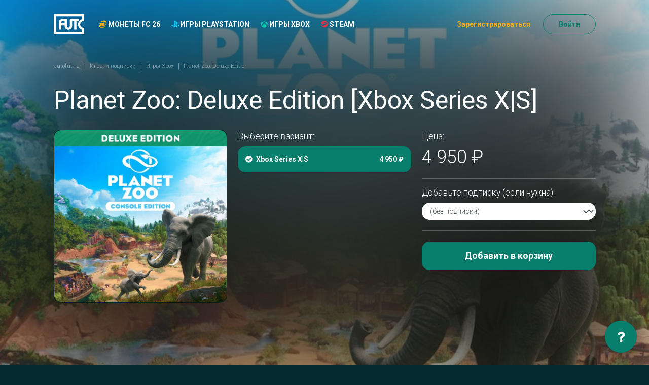

--- FILE ---
content_type: text/html; charset=utf-8
request_url: https://www.autofut.ru/shop/xbox/planet-zoo-deluxe-edition/xbox-series-xs/
body_size: 12391
content:
<!DOCTYPE html>











<html lang="ru">
  <head>
    <meta charset="UTF-8">
    <meta name="viewport"
          content="width=device-width,initial-scale=1,user-scalable=no">
    <meta http-equiv="X-UA-Compatible" content="ie=edge">
    <meta http-equiv="Content-Language" content="ru">
    <title>

      

        Planet Zoo: Deluxe Edition [Xbox Series X|S] &middot; Игры Xbox

        &middot;
        autoFUT
      

    </title>

    
      <link rel="icon" href="/static/autofut_favicon.d83b12d32d6c.ico">
    

    <meta name="theme-color" content="#042C2E">

    <meta name="description" content=" 
      Купить Planet Zoo: Deluxe Edition на PlayStation. 
       ">
      <meta name="keywords" content=" 
        
         ">
        
          <link rel="alternate"
                hreflang="ru"
                href="https://www.autofut.ru/shop/xbox/planet-zoo-deluxe-edition/xbox-series-xs/">
        

        
        

        

        <script>window.SERVER_TIME_DIFFERENCE = new Date().getTime() - 1769041964 * 1000;</script>

        

        <!--prime:f9e70bc4--> 

<!-- Yandex.Metrika counter --> <script type="text/javascript" >
setTimeout(function() {
(function(m,e,t,r,i,k,a){m[i]=m[i]||function(){(m[i].a=m[i].a||[]).push(arguments)}; m[i].l=1*new Date();k=e.createElement(t),a=e.getElementsByTagName(t)[0],k.async=1,k.src=r,a.parentNode.insertBefore(k,a)}) (window, document, "script", "https://mc.yandex.ru/metrika/tag.js", "ym"); ym(46776474, "init", { clickmap:true, trackLinks:true, accurateTrackBounce:true, webvisor:true, ecommerce:"dataLayer" });
}, 1000);
</script><!-- /Yandex.Metrika counter -->

<!-- Yandex.Metrika counter -->
<script type="text/javascript" >
  window.ymid = 46776474;
</script>


<meta name="yandex-verification" content="f92adb7b744840cf" />

        

        <script>
        window.dataLayer = window.dataLayer || [];
        if (typeof window.gtag === "undefined") {
          window.gtag = function () {
            console.log('gtag', arguments)
            dataLayer.push(arguments);
          }
        }
        </script>

        

        

        
          <script type="text/javascript">
            window.AUTOFUT_TRUSTPILOT_URL = 'https://www.trustpilot.com/review/autofut.com';
            window.AUTOFUT_URLS = {
              'review_new': '/reviews/new/'
            };
            window.AUTOFUT_IS_AUTHENTICATED = false;
            window.AUTOFUT_USERNAME = 'AnonymousUser';
            
            
            window.AUTOFUT_SETTINGS = {"DELIVERY_METHODS_AVAILABILITY": {"bronze": [5000, 50000], "pro": [5000, 5000000], "risk": [5000, 5000000], "comfort": [5000, 5000000], "pc": [5000, 5000000]}};
            window.AUTOFUT_MIN_COINS_TO_BUY = 5000;
            window.AUTOFUT_MAX_COINS_TO_BUY = 5000000;
            window.AUTOFUT_DEFAULT_COINS_TO_BUY = 100000;
            window.AUTOFUT_MAINTENANCE_MODE = false;
            window.AUTOFUT_ENVIRONMENT = 'production';
            window.AUTOFUT_LANGUAGE_CODE = 'ru';
            window.AUTOFUT_THEME = 'autofut_3';
            
                window.AUTOFUT_USE_VK_MESSAGES = true;
            
            window.AUTOFUT_SUPPORT_IM_URL = 'https://vk.me/your_squad';

            window.AUTOFUT_EXCHANGE_RATES = {"eur": {"eur": [{"min": 0, "rate": 1.0, "previous_rate": 1.0}], "eur_bn": [{"min": 0, "rate": 1.0, "previous_rate": null}], "eur_wd": [{"min": 0, "rate": 1.0, "previous_rate": 1.0}], "kzt": [{"min": 0, "rate": 593.42, "previous_rate": 597.15}], "pc": [{"min": 0, "rate": 14492.753623188406, "previous_rate": 12658.227848101265}], "ps4": [{"min": 0, "rate": 25641.02564102564, "previous_rate": 20408.163265306124}], "rub": [{"min": 0, "rate": 90.7211, "previous_rate": 90.7211}], "xbox": [{"min": 0, "rate": 11235.955056179775, "previous_rate": 9615.384615384615}]}, "eur_bn": {"eur": [{"min": 0, "rate": 1.0, "previous_rate": null}]}, "eur_wd": {"eur": [{"min": 0, "rate": 1.0, "previous_rate": 1.0}], "rub_wd": [{"min": 0, "rate": 90.7211, "previous_rate": 90.7211}]}, "gbp": {"rub": [{"min": 0, "rate": 104.3131, "previous_rate": 104.3131}]}, "kzt": {"rub": [{"min": 0, "rate": 0.15287599999999998, "previous_rate": 0.15287599999999998}]}, "pc": {"eur_wd": [{"min": 0, "rate": 4.9602573161039704e-05, "previous_rate": 4.9602573161039704e-05}], "rub_wd": [{"min": 0, "rate": 0.0045, "previous_rate": 0.005}], "try_wd": [{"min": 0, "rate": 0.003173629257, "previous_rate": 0.003292}]}, "ps4": {"eur_wd": [{"min": 0, "rate": 1.7636470457258564e-05, "previous_rate": 1.7636470457258564e-05}], "rub_wd": [{"min": 0, "rate": 0.0016, "previous_rate": 0.002}], "try_wd": [{"min": 0, "rate": 0.001322345524, "previous_rate": 0.001481}]}, "rub": {"eur": [{"min": 0, "rate": 0.011022794035786602, "previous_rate": 0.011022794035786602}], "gbp": [{"min": 0, "rate": 0.009586523648515862, "previous_rate": 0.009586523648515862}], "kzt": [{"min": 0, "rate": 6.54124911693137, "previous_rate": 6.54124911693137}], "pc": [{"min": 0, "rate": 143.0615164520744, "previous_rate": 125.15644555694618}], "ps4": [{"min": 0, "rate": 250.6265664160401, "previous_rate": 200.40080160320642}], "rub": [{"min": 0, "rate": 1.0, "previous_rate": 1.0}], "rub_bn": [{"min": 0, "rate": 1.0, "previous_rate": null}], "rub_wd": [{"min": 0, "rate": 1.0, "previous_rate": 1.0}], "try": [{"min": 0, "rate": 0.5578862804605909, "previous_rate": 0.5578862804605909}], "usd": [{"min": 0, "rate": 0.012900579106996112, "previous_rate": 0.012900579106996112}], "xbox": [{"min": 0, "rate": 334.44816053511704, "previous_rate": 182.14936247723134}]}, "rub_bn": {"rub": [{"min": 0, "rate": 1.0, "previous_rate": null}]}, "rub_wd": {"eur_wd": [{"min": 0, "rate": 0.011022794035786602, "previous_rate": 0.011022794035786602}], "rub": [{"min": 0, "rate": 1.0, "previous_rate": 1.0}], "rub_wd": [{"min": 0, "rate": 1.0, "previous_rate": 1.0}], "try_wd": [{"min": 0, "rate": 0.5578862804605909, "previous_rate": 0.5578862804605909}]}, "try": {"pc": [{"min": 0, "rate": 182.1825469, "previous_rate": 222.22222222222223}], "ps4": [{"min": 0, "rate": 416.6666666666667, "previous_rate": 370.3703704}], "rub": [{"min": 0, "rate": 1.79248, "previous_rate": 1.79248}], "try": [{"min": 0, "rate": 1.0, "previous_rate": null}], "try_bn": [{"min": 0, "rate": 1.0, "previous_rate": null}], "try_wd": [{"min": 0, "rate": 1.0, "previous_rate": null}]}, "try_bn": {"try": [{"min": 0, "rate": 1.0, "previous_rate": null}]}, "try_wd": {"eur_wd": [{"min": 0, "rate": 0.02061, "previous_rate": 1.0}], "rub_wd": [{"min": 0, "rate": 1.79248, "previous_rate": 1.79248}], "try": [{"min": 0, "rate": 1.0, "previous_rate": null}]}, "usd": {"rub": [{"min": 0, "rate": 77.5159, "previous_rate": 77.5159}]}, "xbox": {"eur_wd": [{"min": 0, "rate": 2.8234043613293252e-05, "previous_rate": 2.8234043613293252e-05}], "rub_wd": [{"min": 0, "rate": 0.0017, "previous_rate": 0.0033}]}};
            
                window.AUTOFUT_BUYER_DEFAULT_CURRENCY = 'rub';
                window.AUTOFUT_BUYER_BALANCE = 0;
            

            
            
            
            window.AUTOFUT_BONUS_CASHBACK_PERCENT = 5;
            window.AUTOFUT_TOASTR = [
                
            ];
          </script>
        

        <style>
      #toast-container .toast {
        opacity: 1 !important;
      }
        </style>

        
  
  <link rel="stylesheet" href="/static/v3_autofut.fae43c77b31f.css">
  
  

  
    <style>
      @supports (-webkit-backdrop-filter: none) or (backdrop-filter: none) {
        .inner {
          background-attachment: fixed;
          background-image: url(https://media.futwebapp.com/cache/e1/08/e108fd85e2aab0ebbe4db799d910c54c.jpg);
          background-position: center center;
          background-repeat: no-repeat;
          background-size: cover;
        }

        .inner2 {
          -webkit-backdrop-filter: blur(10vw) brightness(30%);
          backdrop-filter: blur(10vw) brightness(30%);
          min-height: 100vh;
        }
      }
    </style>
  


      </head>
      <body class="page-shop-product_variant">

        

        

  <div class="inner">
    <div class="inner2">

      
        
        

      

      
        <header class="header">
          <div class="m-panel">
            <div class="container">
              <div class="m-panel__wrap line">
                <a class="m-panel__logo logo" href="/">
                  <img class="img"
                       src="/static/v3/autofut/logo.8514b71256ca.svg"
                       alt="autoFUT">
                </a>

                

                <div class="m-panel__nav">
                  
                    <a class="m-panel__link" href="/">
                      
                  Монеты FC 26
                
                      <i class="fas fa-coins text-warning"
                         style="display: inline-block;
                                width: 1em"></i>
                    </a>
                    <a class="m-panel__link" href="/shop/">
                      Игры
                      
                        
                      
                        
                          <i class="fab fa-playstation playstation icon text-blue"
                             style="display: inline-block;
                                    width: 1em"></i>
                        
                      
                        
                          <i class="fab fa-xbox xbox icon text-green"
                             style="display: inline-block;
                                    width: 1em"></i>
                        
                      
                        
                          <i class="fab fa-steam steam icon text-red text-danger"
                             style="display: inline-block;
                                    width: 1em"></i>
                        
                      
                    </a>
                  
                </div>

                <div class="m-panel__ham ham">
                  <span></span><span></span><span></span>
                </div>
              </div>
            </div>
          </div>
          <div class="panel">
            <div class="container">
              <div class="panel__wrap ui row grid flex-nowrap">
                <div class="panel__col col-lg-1 col-md-12">
                  <a class="panel__logo logo" href="/">
                    <img class="img"
                         src="/static/v3/autofut/logo.8514b71256ca.svg"
                         alt="autoFUT">
                  </a>
                </div>
                <div class="panel__col col-lg-auto col-md-12 flex-shrink-1 flex-wrap">
                  <nav class="panel__nav nav">
                    
                      
                      <div class="nav__item">
                        <a class="nav__link "
                           href="/buy/">
                          <i class="fas fa-coins text-warning"
                             style="display: inline-block;
                                    width: 1em"></i>
                          
                        Монеты FC 26
                      
                        </a>
                      </div>
                    
                    
                      
                        
                      
                        
                          <div class="nav__item">
                            <a class="nav__link" href="/shop/playstation/">
                              <i class="fab fa-playstation playstation icon text-blue"
                                 style="display: inline-block;
                                        width: 1em"></i>
                              Игры PlayStation
                            </a>
                          </div>
                        
                      
                        
                          <div class="nav__item">
                            <a class="nav__link" href="/shop/xbox/">
                              <i class="fab fa-xbox xbox icon text-green"
                                 style="display: inline-block;
                                        width: 1em"></i>
                              Игры Xbox
                            </a>
                          </div>
                        
                      
                        
                          <div class="nav__item">
                            <a class="nav__link" href="/shop/pc/">
                              <i class="fab fa-steam steam icon text-red text-danger"
                                 style="display: inline-block;
                                        width: 1em"></i>
                              Steam
                            </a>
                          </div>
                        
                      
                    
                    
                  </nav>
                </div>
                <div class="panel__col col-lg-auto flex-fill col-md-12">
                  <div class="panel__buttons line">
                    
                    
                      <a class="panel__link link link-secondary link-sm"
                         href="/account/register/"
                         data-toggle="modal"
                         data-target="#popup-reg">Зарегистрироваться</a>
                      <a class="panel__btn btn btn-outline-primary btn-round btn-sm"
                         href="/account/login/"
                         data-toggle="modal"
                         data-target="#popup-login">Войти</a>
                      
                    
                  </div>
                </div>
              </div>
            </div>
          </div>
        </header>
      
    

    <main class="main">

      
        <div class="page">
          <div class="container">

            
  <div class="breadcrumbs page__breadcrumbs">
    <div class="breadcrumbs__list" itemscope="itemscope" itemtype="http://schema.org/BreadcrumbList">

      
  
        <div class="breadcrumbs__item" itemprop="itemListElement" itemscope="itemscope"
             itemtype="http://schema.org/ListItem">
          <a class="breadcrumbs__link" href="/" itemprop="item">
            <span class="breadcrumbs__name" itemprop="name">autofut.ru</span>
          </a>
          <meta itemprop="position" content="1">
        </div>
      
  <div class="breadcrumbs__item"
       itemprop="itemListElement"
       itemscope="itemscope"
       itemtype="http://schema.org/ListItem">
    <a class="breadcrumbs__link"
       href="/shop/"
       itemprop="item">
      <span class="breadcrumbs__name" itemprop="name">Игры и подписки</span>
    </a>
    <meta itemprop="position" content="2">
  </div>
  <div class="breadcrumbs__item"
       itemprop="itemListElement"
       itemscope="itemscope"
       itemtype="http://schema.org/ListItem">
    <a class="breadcrumbs__link"
       href="/shop/xbox/"
       itemprop="item">
      <span class="breadcrumbs__name" itemprop="name">Игры Xbox</span>
    </a>
    <meta itemprop="position" content="3">
  </div>


      <div class="breadcrumbs__item" itemprop="itemListElement" itemscope="itemscope"
           itemtype="http://schema.org/ListItem">
        <div class="breadcrumbs__text" itemprop="item">
          <span class="breadcrumbs__name" itemprop="name">
            Planet Zoo: Deluxe Edition
          </span>
        </div>
      </div>

    </div>
  </div>

  
    
  

  <h1 class="page__title">
    Planet Zoo: Deluxe Edition [Xbox Series X|S]
  </h1>

  
  

  <article>
    <div class="row flex-md-row-reverse">
      <div class="col-md-8">

        <form action="/shop/cart/items/add/" method="post" class="form">
          <input type="hidden" name="csrfmiddlewaretoken" value="G5BoElTQuZSrw9ufZhsm9LS0WmuO8UP0vobhjW3YMCmSCe3KiOij0dAAiSCS8TGK">
          <input type="hidden" name="amount" value="1">
          <input type="hidden" name="product_variant" value="48516">

          <div class="row">
            <div class="col-md-6">
              <div class="mb-4">
                <p class="mb-2 lead">Выберите вариант:</p>
                <nav class="price-list">
                  
                    
                      <a href="/shop/xbox/planet-zoo-deluxe-edition/xbox-series-xs/"
                         class="price-list__item --active ">
                        
                          <i class="fas fa-check-circle"></i>
                        
                        <span class="price-list__item__title">
                          Xbox Series X|S
                          



                          
                          
                        </span>
                        <span class="price-list__item__price">
                          
                            4 950 ₽
                          
                        </span>
                      </a>
                    
                  
                </nav>
              </div>
            </div>
            <div class="col-md-6">
              <p class="mb-2 lead">Цена:</p>
              <h2 class="mb-4">
                
                  4 950 ₽
                  
                
              </h2>

              <hr>

              

                <div class="mb-4">
                  <label class="mb-2 lead" for="id_extra_product_variant">Добавьте подписку (если нужна):</label>

                  <select name="extra_product_variant"
                          id="id_extra_product_variant"
                          class="form-select mb-2">
                    <option value="">(без подписки)</option>
                    
                      <optgroup label="Xbox Game Pass Core">
                        
                          
                            <option value="51317"
                                    
                                    >
                              1 месяц
                              — 900 ₽
                            </option>
                          
                        
                          
                            <option value="51318"
                                    
                                    >
                              3 месяца
                              — 2 300 ₽
                            </option>
                          
                        
                          
                            <option value="61036"
                                    
                                    >
                              6 месяцев
                              — 2 440 ₽
                            </option>
                          
                        
                          
                            <option value="61037"
                                    
                                    >
                              12 месяцев
                              — 3 890 ₽
                            </option>
                          
                        
                      </optgroup>
                    
                      <optgroup label="Xbox Game Pass Ultimate">
                        
                          
                            <option value="47312"
                                    
                                    >
                              1 мес.
                              — 1 550 ₽
                            </option>
                          
                        
                          
                        
                          
                            <option value="25257"
                                    
                                    >
                              3 мес.
                              — 3 470 ₽
                            </option>
                          
                        
                          
                        
                          
                            <option value="25258"
                                    
                                    >
                              5 мес.
                              — 5 120 ₽
                            </option>
                          
                        
                          
                            <option value="7077"
                                    
                                    >
                              7 мес.
                              — 6 220 ₽
                            </option>
                          
                        
                          
                            <option value="25260"
                                    
                                    >
                              9 мес.
                              — 7 470 ₽
                            </option>
                          
                        
                          
                        
                          
                            <option value="7079"
                                    
                                    >
                              13 мес.
                              — 8 840 ₽
                            </option>
                          
                        
                          
                        
                          
                            <option value="62960"
                                    
                                    >
                              15 мес.
                              — 11 190 ₽
                            </option>
                          
                        
                          
                            <option value="50061"
                                    
                                    >
                              17 мес.
                              — 12 790 ₽
                            </option>
                          
                        
                          
                            <option value="62961"
                                    
                                    >
                              19 мес.
                              — 14 390 ₽
                            </option>
                          
                        
                          
                            <option value="62962"
                                    
                                    >
                              21 мес.
                              — 15 190 ₽
                            </option>
                          
                        
                          
                        
                          
                        
                          
                            <option value="61508"
                                    
                                    >
                              1 мес., только новые аккаунты
                              — 1 550 ₽
                            </option>
                          
                        
                          
                            <option value="47313"
                                    
                                    >
                              2 мес., только новые аккаунты
                              — 1 890 ₽
                            </option>
                          
                        
                          
                        
                          
                            <option value="61510"
                                    
                                    >
                              4 мес., только новые аккаунты
                              — 3 650 ₽
                            </option>
                          
                        
                          
                        
                          
                            <option value="61511"
                                    
                                    >
                              7 мес., только новые аккаунты
                              — 5 630 ₽
                            </option>
                          
                        
                          
                        
                          
                            <option value="7078"
                                    
                                    >
                              10 мес., только новые аккаунты
                              — 7 320 ₽
                            </option>
                          
                        
                          
                        
                          
                        
                      </optgroup>
                    
                  </select>
                  
                  
                </div>
              

              

              
                <hr>
                <button type="submit" class="btn btn-block btn-primary btn-block mt-2 mb-5">Добавить в корзину</button>
              
            </div>
          </div>
        </form>
      </div>

      <div class="col-md-4">
        
          
            
              <div class="card mb-4">
                <img src="https://media.futwebapp.com/cache/e1/08/e108fd85e2aab0ebbe4db799d910c54c.jpg"
                     alt="Planet Zoo: Deluxe Edition"
                     class="card-img-top card-img-bottom">
              </div>
            
          
        
      </div>
    </div>

    <div>
      <br>
      <br>
      
      <p></p>
      
      
    </div>

  </article>



          </div>
        </div>
      

    </main>

    
      
        <footer class="footer">
          <div class="container">
            <div class="footer__grid row three">
              <div class="footer__col col-md-4">
                <div class="footer__contacts">
                  <p>
                    <a class="link-email" href="mailto:support@autofut.ru">support@autofut.ru</a>
                  </p>
                  
                  
                    <p>
                      <a class="link-vk" href="https://vk.me/your_squad" target="_blank">
                        <i class="fab fa-fw fa-vk"></i> Онлайн-чат ВК
                      </a>
                    </p>
                    <p>
                      <a class="link-chat" href="https://t.me/in_game_help">
                        <i class="fab fa-fw fa-telegram"></i> Онлайн-чат Telegram
                      </a>
                    </p>
                    <br>
                    <p>
                      Для коммерческих запросов:
                      <br>
                      <a class="link-chat" href="https://t.me/autofut">
                        <i class="fab fa-fw fa-telegram"></i> autofut
                      </a>
                    </p>
                  
                </div>
                <div class="footer__methods line">
                  <div class="footer__methods-item">
                    <svg width="33"
                         height="33"
                         viewBox="0 0 33 33"
                         fill="none"
                         xmlns="http://www.w3.org/2000/svg">
                      <g clip-path="url(#clip-visa)">
                      <path d="M13.3128 11.7383L11.6865 21.282H14.2875L15.9151 11.7383H13.3128Z" fill="#636A69" />
                      <path d="M9.50571 11.7481L6.95823 18.2566L6.68662 17.2739C6.18422 16.0898 4.75795 14.3892 3.0835 13.3175L5.41289 21.2764L8.16507 21.2717L12.2612 11.7461L9.50571 11.7481Z" fill="#636A69" />
                      <path d="M5.69931 12.4316C5.54812 11.8503 5.10994 11.677 4.56606 11.6562H0.533449L0.5 11.8462C3.63819 12.6075 5.7147 14.4419 6.57635 16.6475L5.69931 12.4316Z" fill="#636A69" />
                      <path d="M21.1871 13.5678C22.038 13.5544 22.6548 13.7404 23.1338 13.933L23.3686 14.0434L23.7205 11.9749C23.2054 11.7816 22.3979 11.5742 21.3905 11.5742C18.8202 11.5742 17.0086 12.8687 16.9946 14.7238C16.9779 16.0945 18.2851 16.8598 19.2725 17.3167C20.286 17.785 20.6258 18.0827 20.6211 18.5008C20.6131 19.1397 19.813 19.4327 19.0658 19.4327C18.0242 19.4327 17.4709 19.2889 16.6166 18.933L16.2815 18.7805L15.9155 20.9165C16.5243 21.1834 17.6475 21.4129 18.8136 21.425C21.5477 21.425 23.3245 20.1459 23.3432 18.1637C23.3546 17.0793 22.6609 16.2517 21.1577 15.5727C20.2478 15.1298 19.6913 14.8355 19.6966 14.3886C19.6966 13.9919 20.1689 13.5678 21.1871 13.5678Z" fill="#636A69" />
                      <path d="M30.3955 11.748H28.3859C27.7617 11.748 27.2974 11.918 27.0232 12.5401L23.1611 21.2864H25.8926C25.8926 21.2864 26.3381 20.1103 26.4391 19.8527C26.7382 19.8527 29.392 19.8568 29.77 19.8568C29.8476 20.1899 30.0871 21.2864 30.0871 21.2864H32.5001L30.3955 11.748ZM27.1877 17.8993C27.4018 17.3514 28.224 15.2321 28.224 15.2321C28.2099 15.2582 28.436 14.6802 28.5705 14.3209L28.7458 15.1438C28.7458 15.1438 29.2442 17.4223 29.3485 17.8993H27.1877Z" fill="#636A69" />
                      </g>
                      <defs>
                      <clipPath id="clip-visa">
                      <rect width="32" height="32" fill="white" transform="translate(0.5 0.5)" />
                      </clipPath>
                      </defs>
                    </svg>
                  </div>
                  <div class="footer__methods-item">
                    <svg width="33"
                         height="21"
                         viewBox="0 0 33 21"
                         fill="none"
                         xmlns="http://www.w3.org/2000/svg">
                      <path d="M22.2087 0.1875C20.0984 0.1875 18.1345 0.826416 16.5 1.92017C14.8652 0.826416 12.9016 0.1875 10.7913 0.1875C5.1167 0.1875 0.5 4.80371 0.5 10.4778C0.5 16.1519 5.1167 20.7681 10.7913 20.7681C12.9016 20.7681 14.8655 20.1292 16.5 19.0354C18.1348 20.1292 20.0984 20.7681 22.2087 20.7681C27.8833 20.7681 32.5 16.1519 32.5 10.4778C32.5 4.80371 27.8833 0.1875 22.2087 0.1875V0.1875ZM22.2087 18.8931C19.1443 18.8931 16.4573 17.2466 14.9856 14.7922H16.0671C16.585 14.7922 17.0046 14.3726 17.0046 13.8547C17.0046 13.3372 16.585 12.9172 16.0671 12.9172H14.1536C14.0378 12.5359 13.9482 12.1436 13.8872 11.7415H17.5674C18.085 11.7415 18.5049 11.3218 18.5049 10.804C18.5049 10.2864 18.085 9.86646 17.5674 9.86646H13.8147C13.8435 9.46631 13.9009 9.07373 13.9841 8.69092H16.0671C16.585 8.69092 17.0046 8.271 17.0046 7.75342C17.0046 7.2356 16.585 6.81592 16.0671 6.81592H14.6321C15.9963 4.00513 18.8799 2.0625 22.2087 2.0625C26.8494 2.0625 30.625 5.83765 30.625 10.4778C30.625 15.1179 26.8494 18.8931 22.2087 18.8931Z" fill="#636A69" />
                    </svg>
                  </div>
                </div>
              </div>
              <div class="footer__col col-md-4">
                <div class="footer__nav">
                  <ul>
                    <li>
                      <a href="/help/">Помощь</a>
                    </li>
                    <li>
                      <a href="/our-warranties/">Гарантии</a>
                    </li>
                    <li>
                      <a href="/contact/">Контакты</a>
                    </li>
                    
                      <li>
                        <a href="/partner/">Партнёрская программа</a>
                      </li>
                    
                    <li>
                      <a href="/reviews/">Отзывы</a>
                    </li>
                    
                    
                    
                      <li>
                        <a href="/articles/">Статьи о FIFA</a>
                      </li>
                    
                    
                  </ul>
                </div>
              </div>
              <div class="footer__col col-md-4">
                <div class="footer__nav">
                  <ul>
                    
                      
                        
                      
                        
                          <li>
                            <a href="/shop/playstation/">Игры PlayStation</a>
                          </li>
                        
                      
                        
                          <li>
                            <a href="/shop/xbox/">Игры Xbox</a>
                          </li>
                        
                      
                        
                          <li>
                            <a href="/shop/pc/">Steam</a>
                          </li>
                        
                      
                      <br>
                    
                    <li>
                      <a href="/buy/fifa-pc/">Купить монеты — ПК</a>
                    </li>
                    <li>
                      <a href="/buy/fifa-ps4/">Купить монеты — PS4</a>
                    </li>
                    <li>
                      <a href="/buy/fifa-ps5/">Купить монеты — PS5</a>
                    </li>
                    <li>
                      <a href="/buy/fifa-xboxone/">Купить монеты — Xbox One</a>
                    </li>
                    <li>
                      <a href="/buy/fifa-xbox-series-x/">Купить монеты — Xbox Series X|S</a>
                    </li>
                    <li>
                      <a href="/coupons/">Подарить</a>
                    </li>
                    
                    
                      <li>
                        <a href="/sell/">Продать монеты</a>
                      </li>
                    
                  </ul>
                </div>
                <div class="footer__links">
                  <ul>
                    <li>
                      <a href="/terms-of-service/">Условия использования</a>
                    </li>
                    <li>
                      <a href="/privacy-policy/">Политика конфиденциальности</a>
                    </li>
                  </ul>
                </div>
              </div>
            </div>
          </div>
        </footer>
      
    

  </div>
</div>

<div class="modal fade popup"
     id="popup-language"
     aria-labelledby="popup-language"
     aria-hidden="true"
     style="display: none">
  <div class="modal-dialog">
    <div class="modal-content">
      <div class="popup__close btn-close"
           data-dismiss="modal"
           aria-label="Close"></div>
      <h4 class="popup__title color-yellow">Language / Язык</h4>
      




<form action="/i18n/setlang/" method="post">
  <input type="hidden" name="csrfmiddlewaretoken" value="G5BoElTQuZSrw9ufZhsm9LS0WmuO8UP0vobhjW3YMCmSCe3KiOij0dAAiSCS8TGK">
  <input name="next" type="hidden" value="/shop/xbox/planet-zoo-deluxe-edition/xbox-series-xs/"/>
  <label title="Language / Язык">
    
      <i class="globe icon fas fa-globe"></i>
      &nbsp;
    
    <select name="language" onchange="$(this).parents('form').submit()">
      
        
        <option value="ru"
                selected>
          RU &ndash; Русский
        </option>
      
    </select>
  </label>
</form>

    </div>
  </div>
</div>

<div class="modal fade popup"
     id="popup-how-free"
     aria-labelledby="popup-how-free"
     aria-hidden="true"
     style="display: none">
  
</div>
<div class="modal fade popup color-green"
     id="popup-cert-true"
     aria-labelledby="popup-cert-true"
     aria-hidden="true"
     style="display: none">
  
</div>
<div class="modal fade popup color-yellow"
     id="popup-cert-false"
     aria-labelledby="popup-cert-false"
     aria-hidden="true"
     style="display: none">
  
</div>
<div class="modal fade popup auth"
     id="popup-login"
     aria-labelledby="popup-login"
     aria-hidden="true"
     style="display: none">
  <div class="modal-dialog">
    <div class="modal-content">
      <div class="popup__close btn-close"
           data-dismiss="modal"
           aria-label="Close"></div>
      <div class="auth__nav">
        <ul>
          <li>
            <a href="/account/register/">Зарегистрироваться</a>
          </li>
          <li class="--selected">
            <a href="/account/login/">Войти</a>
          </li>
        </ul>
      </div>
      

<form
        class="js-no-doublesubmit auth__wrap "
        method="post"
        action="
  
    /account/login/?next=/shop/xbox/planet-zoo-deluxe-edition/xbox-series-xs/
  
"
        
        novalidate
>
  <input type="hidden" name="csrfmiddlewaretoken" value="G5BoElTQuZSrw9ufZhsm9LS0WmuO8UP0vobhjW3YMCmSCe3KiOij0dAAiSCS8TGK">
  <input type="hidden" name="_form" value="None">
  

  
    
      
        
          


    
        



  
    <div class="auth__input input --title --required ">
      <div class="input__wrap">
        
          <label for="id_username">
            Электронная почта
            
              *
            
          </label>
        
        
          <input type="text" name="username" autofocus autocapitalize="none" autocomplete="username" maxlength="254" class="form-control" required id="id_username">
        
      </div>
      
    </div>
  


    


        
      
    
      
        
          


    
        



  
    <div class="auth__input input --title --required ">
      <div class="input__wrap">
        
          <label for="id_password">
            Пароль
            
              *
            
          </label>
        
        
          <input type="password" name="password" autocomplete="current-password" class="form-control" required id="id_password">
        
      </div>
      
    </div>
  


    


        
      
    
  

  
  <div class="auth__link">
    <a href="/account/reset-password/">Забыли пароль?</a>
  </div>
  
    

<div class="">
  <button class="pa__submit btn btn-primary btn-lg btn-block btn-submit" type="submit">
    Войти
  </button>
</div>

  
  <br>
  

<hr style="margin: 1.75em 1em 0 1em;">


  <a class="auth__btn btn btn-vk btn-sm btn-block"
     href="/account/login/vk-oauth2/">
    <i class="fab fa-vk"></i>
    Войти с помощью ВКонтакте
  </a>









</form>

      

<p style="font-size: 0.8em; opacity: 0.8; margin: 2em 0">
  
          Используя сайт www.autofut.ru, вы принимаете
          <nobr><a href="/terms-of-service/">Условия использования</a></nobr>
          <nobr>и <a href="/privacy-policy/">Политику конфиденциальности</a></nobr>
        
</p>

    </div>
  </div>
</div>
<div class="modal fade popup auth"
     id="popup-reg"
     aria-labelledby="popup-reg"
     aria-hidden="true"
     style="display: none">
  <div class="modal-dialog">
    <div class="modal-content">
      <div class="popup__close btn-close"
           data-dismiss="modal"
           aria-label="Close"></div>
      <div class="auth__nav">
        <ul>
          <li class="--selected">
            <a href="/account/register/">Зарегистрироваться</a>
          </li>
          <li>
            <a href="/account/login/">Войти</a>
          </li>
        </ul>
      </div>
      

<form
        class="js-no-doublesubmit auth__wrap "
        method="post"
        action="
  
    /account/register/?next=/shop/xbox/planet-zoo-deluxe-edition/xbox-series-xs/
  
"
        
        novalidate
>
  <input type="hidden" name="csrfmiddlewaretoken" value="G5BoElTQuZSrw9ufZhsm9LS0WmuO8UP0vobhjW3YMCmSCe3KiOij0dAAiSCS8TGK">
  <input type="hidden" name="_form" value="registration">
  

  
    
      
        
          


    
        



  
    <div class="auth__input input --title --required ">
      <div class="input__wrap">
        
          <label for="id_registration-email">
            Электронная почта
            
              *
            
          </label>
        
        
          <input type="email" name="registration-email" maxlength="254" autofocus class="form-control" required id="id_registration-email">
        
      </div>
      
    </div>
  


    


        
      
    
      
        
          


    
        



  
    <div class="auth__input input --title --required ">
      <div class="input__wrap">
        
          <label for="id_registration-password1">
            Пароль
            
              *
            
          </label>
        
        
          <input type="password" name="registration-password1" autocomplete="new-password" class="form-control" required id="id_registration-password1">
        
      </div>
      
    </div>
  


    


        
      
    
      
        
          


    
        



  
    <div class="auth__input input --title --required ">
      <div class="input__wrap">
        
          <label for="id_registration-password2">
            Подтверждение пароля
            
              *
            
          </label>
        
        
          <input type="password" name="registration-password2" autocomplete="new-password" class="form-control" required id="id_registration-password2">
        
      </div>
      
    </div>
  


    


        
      
    
      
        
          <input type="hidden" name="registration-smart_token" id="id_registration-smart_token">
        
      
    
  

  
  <div class="field">
    <div class="ui checkbox">
      <input type="checkbox"
             name="privacyPolicyCb"
             id="privacyPolicyCb"
             style="appearance: auto">
      <label for="privacyPolicyCb">
        Я согласен с <a href="/privacy-policy/">политикой конфиденциальности</a>
      </label>
    </div>
  </div>

  <div class="field">
    <div class="ui checkbox">
      <input type="checkbox"
             name="dataPolicyCb"
             id="dataPolicyCb"
             style="appearance: auto">
      <label for="dataPolicyCb">Я согласен на обработку моих персональных данных.</label>
    </div>
  </div>

  <script>
  function toggleRegButtonsDisplay() {
    const btn1 = document.getElementById('privacyPolicyCb');
    const btn2 = document.getElementById('dataPolicyCb');
    const targetDiv = document.getElementById('registrationButtons');
    targetDiv.style.display = (btn1.checked && btn2.checked) ? 'block' : 'none';
    console.log(btn1, btn2, targetDiv, btn1.checked, btn2.checked, targetDiv.style.display);
  }
  document.getElementById('privacyPolicyCb').addEventListener('change', toggleRegButtonsDisplay);
  document.getElementById('dataPolicyCb').addEventListener('change', toggleRegButtonsDisplay);
  </script>

  <div id="registrationButtons"  style="display: none;">
    
      <div style="margin: 2em 0">
        <script src="https://smartcaptcha.yandexcloud.net/captcha.js" defer></script>
        <div id="captcha-container"
             class="smart-captcha"
             data-sitekey="ysc1_EtrNkbb2r2v2FvgZB9alPiHx6e0GdqHZBrXI0Rdbc532febe"
             data-theme="light"
             data-size="normal"
             data-callback="onSmartCaptchaCaptchaSuccess"></div>
        
        <script>
    function onSmartCaptchaCaptchaSuccess(token) {
      document.querySelector('[name$="-smart_token"]').value = token;
    }
        </script>
      </div>
    
    
    

<div class="">
  <button class="pa__submit btn btn-primary btn-lg btn-block btn-submit" type="submit">
    Зарегистрироваться
  </button>
</div>

  
    

<hr style="margin: 1.75em 1em 0 1em;">


  <a class="auth__btn btn btn-vk btn-sm btn-block"
     href="/account/login/vk-oauth2/">
    <i class="fab fa-vk"></i>
    Войти с помощью ВКонтакте
  </a>








  </div>

</form>

      

<p style="font-size: 0.8em; opacity: 0.8; margin: 2em 0">
  
          Используя сайт www.autofut.ru, вы принимаете
          <nobr><a href="/terms-of-service/">Условия использования</a></nobr>
          <nobr>и <a href="/privacy-policy/">Политику конфиденциальности</a></nobr>
        
</p>

    </div>
  </div>
</div>

<div class="support" data-block="Support">

  
    
      <a href="/help/"
         class="btn btn-primary support__button">
        <i class="fas fa-question"></i>
      </a>
    
  

  <div class="support__wrap">
    <div class="support__widget --hidden">
      <span class="support__close">
        <i class="fas fa-times"></i>
      </span>
      <div class="support__text">

        
  <h2>Покупка игр</h2>
<h3>PlayStation</h3>
<ul>
<li><a href="/help/buy-games/playstation-kak-sozdat-akkaunt-s-tureckim-regionom/">Как создать аккаунт PlayStation с турецким регионом?</a></li>
<li><a href="/help/buy-games/playstation-kak-vklyuchit-2-faktornuyu-verifikaciyu/">Как включить 2х факторную верификацию? Что такое TOTP ключ?</a></li>
</ul>
<h3>Xbox</h3>
<ul>
<li><a href="/help/buy-games/xbox-kak-sozdat-akkaunt-s-tureckim-regionom/">Как создать аккаунт Microsoft с турецким регионом?</a></li>
</ul>


      </div>
      <div class="support__buttons">
        <div class="row">
          <div class="col-12">
            <a href="https://t.me/in_game_help"
               target="_blank"
               class="btn btn-sm btn-block btn-primary support__im">Написать оператору</a>
          </div>
        </div>
      </div>
    </div>
  </div>
</div>

<div id="vk_api_transport"></div>
<div id="vk_community_messages"></div>
<div id="fb-root"></div>
<div class="fb-customerchat"
     attribution="setup_tool"
     ref="dddd"
     page_id="100847771455152"></div>


        
  <style>/*!
 * Font Awesome Free 5.15.1 by @fontawesome - https://fontawesome.com
 * License - https://fontawesome.com/license/free (Icons: CC BY 4.0, Fonts: SIL OFL 1.1, Code: MIT License)
 */
@font-face {
    font-family: "FontAwesome";
    font-display: block;
    src: url(https://ka-f.fontawesome.com/releases/v5.15.1/webfonts/free-fa-solid-900.eot);
    src: url(https://ka-f.fontawesome.com/releases/v5.15.1/webfonts/free-fa-solid-900.eot?#iefix) format("embedded-opentype"), url(https://ka-f.fontawesome.com/releases/v5.15.1/webfonts/free-fa-solid-900.woff2) format("woff2"), url(https://ka-f.fontawesome.com/releases/v5.15.1/webfonts/free-fa-solid-900.woff) format("woff"), url(https://ka-f.fontawesome.com/releases/v5.15.1/webfonts/free-fa-solid-900.ttf) format("truetype"), url(https://ka-f.fontawesome.com/releases/v5.15.1/webfonts/free-fa-solid-900.svg#fontawesome) format("svg")
}

@font-face {
    font-family: "FontAwesome";
    font-display: block;
    src: url(https://ka-f.fontawesome.com/releases/v5.15.1/webfonts/free-fa-brands-400.eot);
    src: url(https://ka-f.fontawesome.com/releases/v5.15.1/webfonts/free-fa-brands-400.eot?#iefix) format("embedded-opentype"), url(https://ka-f.fontawesome.com/releases/v5.15.1/webfonts/free-fa-brands-400.woff2) format("woff2"), url(https://ka-f.fontawesome.com/releases/v5.15.1/webfonts/free-fa-brands-400.woff) format("woff"), url(https://ka-f.fontawesome.com/releases/v5.15.1/webfonts/free-fa-brands-400.ttf) format("truetype"), url(https://ka-f.fontawesome.com/releases/v5.15.1/webfonts/free-fa-brands-400.svg#fontawesome) format("svg")
}

@font-face {
    font-family: "FontAwesome";
    font-display: block;
    src: url(https://ka-f.fontawesome.com/releases/v5.15.1/webfonts/free-fa-regular-400.eot);
    src: url(https://ka-f.fontawesome.com/releases/v5.15.1/webfonts/free-fa-regular-400.eot?#iefix) format("embedded-opentype"), url(https://ka-f.fontawesome.com/releases/v5.15.1/webfonts/free-fa-regular-400.woff2) format("woff2"), url(https://ka-f.fontawesome.com/releases/v5.15.1/webfonts/free-fa-regular-400.woff) format("woff"), url(https://ka-f.fontawesome.com/releases/v5.15.1/webfonts/free-fa-regular-400.ttf) format("truetype"), url(https://ka-f.fontawesome.com/releases/v5.15.1/webfonts/free-fa-regular-400.svg#fontawesome) format("svg");
    unicode-range: U+f004-f005, U+f007, U+f017, U+f022, U+f024, U+f02e, U+f03e, U+f044, U+f057-f059, U+f06e, U+f070, U+f075, U+f07b-f07c, U+f080, U+f086, U+f089, U+f094, U+f09d, U+f0a0, U+f0a4-f0a7, U+f0c5, U+f0c7-f0c8, U+f0e0, U+f0eb, U+f0f3, U+f0f8, U+f0fe, U+f111, U+f118-f11a, U+f11c, U+f133, U+f144, U+f146, U+f14a, U+f14d-f14e, U+f150-f152, U+f15b-f15c, U+f164-f165, U+f185-f186, U+f191-f192, U+f1ad, U+f1c1-f1c9, U+f1cd, U+f1d8, U+f1e3, U+f1ea, U+f1f6, U+f1f9, U+f20a, U+f247-f249, U+f24d, U+f254-f25b, U+f25d, U+f271-f274, U+f279, U+f28b, U+f28d, U+f2b5-f2b6, U+f2b9, U+f2bb, U+f2bd, U+f2c1-f2c2, U+f2d0, U+f2d2, U+f2dc, U+f2ed, U+f3a5, U+f3d1, U+f410
}

@font-face {
    font-family: "FontAwesome";
    font-display: block;
    src: url(https://ka-f.fontawesome.com/releases/v5.15.1/webfonts/free-fa-v4deprecations.eot);
    src: url(https://ka-f.fontawesome.com/releases/v5.15.1/webfonts/free-fa-v4deprecations.eot?#iefix) format("embedded-opentype"), url(https://ka-f.fontawesome.com/releases/v5.15.1/webfonts/free-fa-v4deprecations.woff2) format("woff2"), url(https://ka-f.fontawesome.com/releases/v5.15.1/webfonts/free-fa-v4deprecations.woff) format("woff"), url(https://ka-f.fontawesome.com/releases/v5.15.1/webfonts/free-fa-v4deprecations.ttf) format("truetype"), url(https://ka-f.fontawesome.com/releases/v5.15.1/webfonts/free-fa-v4deprecations.svg#fontawesome) format("svg");
    unicode-range: U+f003, U+f006, U+f014, U+f016, U+f01a-f01b, U+f01d, U+f040, U+f045-f047, U+f05c-f05d, U+f07d-f07e, U+f087-f088, U+f08a-f08b, U+f08e, U+f090, U+f096-f097, U+f0a2, U+f0e4-f0e6, U+f0ec-f0ee, U+f0f5-f0f7, U+f10c, U+f112, U+f114-f115, U+f11d, U+f123, U+f132, U+f145, U+f147-f149, U+f14c, U+f166, U+f16a, U+f172, U+f175-f178, U+f18e, U+f190, U+f196, U+f1b1, U+f1d9, U+f1db, U+f1f7, U+f20c, U+f219, U+f230, U+f24a, U+f250, U+f278, U+f27b, U+f283, U+f28c, U+f28e, U+f29b-f29c, U+f2b7, U+f2ba, U+f2bc, U+f2be, U+f2c0, U+f2c3, U+f2d3-f2d4
}

.fa, .fas {
    font-weight: 900;
}

.fa, .far, .fas, .fab {
    font-family: "Font Awesome 5 Free", FontAwesome;
}

.fa, .fab, .fad, .fal, .far, .fas {
    -moz-osx-font-smoothing: grayscale;
    -webkit-font-smoothing: antialiased;
    display: inline-block;
    font-style: normal;
    font-variant: normal;
    text-rendering: auto;
    line-height: 1;
}

.fa-coins:before {
    content: "\f51e";
}

.fa-playstation:before {
    content: "\f3df";
}

.fa-xbox:before {
    content: "\f412";
}

.fa-desktop:before {
    content: "\f108";
}

.fa-steam:before {
    content: "\f1b6";
}

.fa-sign-out-alt:before {
    content: "\f2f5";
}
</style>
  <link rel="stylesheet"
        href="https://fonts.googleapis.com/css2?family=Roboto:wght@300;400;500;700&amp;display=swap">
  <link rel="stylesheet"
        href="/static/v3_libs/fontawesome/css/all.min.0ed5d36fefb7.css">


        
  <script src="/static/v3_libs/bootstrap.bundle.min.102a115223eb.js"></script>
  <script src="/static/v3_libs/jquery.min.dc5e7f18c8d3.js"></script>
  <script src="/static/v3_libs/slick.min.d5a61c749e44.js"></script>
  <script src="/jsi18n/?b=9ff4fd7dcff5bda78b4a76437e1eb65d5e872549"></script>
  <script src="/static/v3_autofut.c664ea0dd526.js"></script>


      </body>
    </html>


--- FILE ---
content_type: text/css
request_url: https://www.autofut.ru/static/v3_autofut.fae43c77b31f.css
body_size: 196597
content:
/* Slider */
.slick-slider
{
    position: relative;

    display: block;
    box-sizing: border-box;

    -webkit-user-select: none;
       -moz-user-select: none;
        -ms-user-select: none;
            user-select: none;

    -webkit-touch-callout: none;
    -khtml-user-select: none;
    -ms-touch-action: pan-y;
        touch-action: pan-y;
    -webkit-tap-highlight-color: transparent;
}

.slick-list
{
    position: relative;

    display: block;
    overflow: hidden;

    margin: 0;
    padding: 0;
}
.slick-list:focus
{
    outline: none;
}
.slick-list.dragging
{
    cursor: pointer;
    cursor: hand;
}

.slick-slider .slick-track,
.slick-slider .slick-list
{
    -webkit-transform: translate3d(0, 0, 0);
       -moz-transform: translate3d(0, 0, 0);
        -ms-transform: translate3d(0, 0, 0);
         -o-transform: translate3d(0, 0, 0);
            transform: translate3d(0, 0, 0);
}

.slick-track
{
    position: relative;
    top: 0;
    left: 0;

    display: block;
    margin-left: auto;
    margin-right: auto;
}
.slick-track:before,
.slick-track:after
{
    display: table;

    content: '';
}
.slick-track:after
{
    clear: both;
}
.slick-loading .slick-track
{
    visibility: hidden;
}

.slick-slide
{
    display: none;
    float: left;

    height: 100%;
    min-height: 1px;
}
[dir='rtl'] .slick-slide
{
    float: right;
}
.slick-slide img
{
    display: block;
}
.slick-slide.slick-loading img
{
    display: none;
}
.slick-slide.dragging img
{
    pointer-events: none;
}
.slick-initialized .slick-slide
{
    display: block;
}
.slick-loading .slick-slide
{
    visibility: hidden;
}
.slick-vertical .slick-slide
{
    display: block;

    height: auto;

    border: 1px solid transparent;
}
.slick-arrow.slick-hidden {
    display: none;
}

:root{--bs-blue: #4b729f;--bs-indigo: #6610f2;--bs-purple: #6f42c1;--bs-pink: #d63384;--bs-red: #dc3545;--bs-orange: #fd7e14;--bs-yellow: #f5b113;--bs-green: #219653;--bs-teal: #20c997;--bs-cyan: #0dcaf0;--bs-white: #fff;--bs-gray: #6c757d;--bs-gray-dark: #343a40;--bs-primary: #087e6c;--bs-secondary: #f5b113;--bs-success: #219653;--bs-info: #0dcaf0;--bs-warning: #f5b113;--bs-danger: #dc3545;--bs-light: #f8f9fa;--bs-dark: #343a40;--bs-font-sans-serif: "Roboto", "Segoe UI Symbol", "Noto Color Emoji", sans-serif;--bs-font-monospace: SFMono-Regular, Menlo, Monaco, Consolas, "Liberation Mono", "Courier New", monospace;--bs-gradient: linear-gradient(180deg, rgba(255, 255, 255, 0.15), rgba(255, 255, 255, 0))}*,*::before,*::after{box-sizing:border-box}html{font-size:14px;font-smoothing:antialiased;-webkit-font-smoothing:antialiased}body{margin:0;font-family:var(--bs-font-sans-serif);font-size:1rem;font-weight:300;line-height:1.5;color:#fff;background-color:#042c2e;-webkit-text-size-adjust:100%;-webkit-tap-highlight-color:rgba(0,0,0,0)}[tabindex="-1"]:focus:not(:focus-visible){outline:0 !important}hr{margin:1rem 0;color:inherit;background-color:currentColor;border:0;opacity:.25}hr:not([size]){height:1px}h6,.h6,h5,.h5,h4,.h4,h3,.h3,h2,.h2,h1,.h1{margin-top:0;margin-bottom:0;font-weight:300}h6 b,.h6 b,h5 b,.h5 b,h4 b,.h4 b,h3 b,.h3 b,h2 b,.h2 b,h1 b,.h1 b{font-weight:700}h1,.h1{font-size:50px;line-height:66px}h2,.h2{font-size:36px;line-height:42px}h3,.h3{font-size:28px;line-height:36px}h4,.h4{font-size:24px;line-height:36px}h5,.h5{font-size:18px}h6,.h6{font-size:14px}p{margin-top:0;margin-bottom:0}abbr[title],abbr[data-original-title]{text-decoration:underline;text-decoration:underline dotted;cursor:help;text-decoration-skip-ink:none}address{margin-bottom:1rem;font-style:normal;line-height:inherit}ol,ul{padding-left:2rem}ol,ul,dl{margin-top:0;margin-bottom:1rem}ol ol,ul ul,ol ul,ul ol{margin-bottom:0}dt{font-weight:700}dd{margin-bottom:.5rem;margin-left:0}blockquote{margin:0 0 1rem}b,strong{font-weight:bolder}small,.small{font-size:0.875em}mark,.mark{padding:.2em;background-color:#fcf8e3}sub,sup{position:relative;font-size:0.75em;line-height:0;vertical-align:baseline}sub{bottom:-0.25em}sup{top:-0.5em}a{color:#fff;text-decoration:underline}a:hover{color:#d9d9d9}a:not([href]):not([class]),a:not([href]):not([class]):hover{color:inherit;text-decoration:none}pre,code,kbd,samp{font-family:var(--bs-font-monospace);font-size:1em}pre{display:block;margin-top:0;margin-bottom:1rem;overflow:auto;font-size:0.875em;-ms-overflow-style:scrollbar}pre code{font-size:inherit;color:inherit;word-break:normal}code{font-size:0.875em;color:#d63384;word-wrap:break-word}a>code{color:inherit}kbd{padding:.2rem .4rem;font-size:0.875em;color:#fff;background-color:#212529;border-radius:.2rem}kbd kbd{padding:0;font-size:1em;font-weight:700}figure{margin:0 0 1rem}img,svg{vertical-align:middle}table{caption-side:bottom;border-collapse:collapse}caption{padding-top:.5rem;padding-bottom:.5rem;color:#6c757d;text-align:left}th{text-align:inherit;text-align:-webkit-match-parent}thead,tbody,tfoot,tr,td,th{border-color:inherit;border-style:solid;border-width:0}label{display:inline-block}button{border-radius:0}button:focus{outline:1px dotted;outline:5px auto -webkit-focus-ring-color}input,button,select,optgroup,textarea{margin:0;font-family:inherit;font-size:inherit;line-height:inherit}button,input{overflow:visible}button,select{text-transform:none}[role=button]{cursor:pointer}select{word-wrap:normal}[list]::-webkit-calendar-picker-indicator{display:none}button,[type=button],[type=reset],[type=submit]{-webkit-appearance:button}button:not(:disabled),[type=button]:not(:disabled),[type=reset]:not(:disabled),[type=submit]:not(:disabled){cursor:pointer}::-moz-focus-inner{padding:0;border-style:none}textarea{resize:vertical}fieldset{min-width:0;padding:0;margin:0;border:0}legend{float:left;width:100%;padding:0;margin-bottom:.5rem;font-size:calc(1.275rem + 0.3vw);line-height:inherit;white-space:normal}@media(min-width: 1200px){legend{font-size:1.5rem}}legend+*{clear:left}::-webkit-datetime-edit-fields-wrapper,::-webkit-datetime-edit-text,::-webkit-datetime-edit-minute,::-webkit-datetime-edit-hour-field,::-webkit-datetime-edit-day-field,::-webkit-datetime-edit-month-field,::-webkit-datetime-edit-year-field{padding:0}::-webkit-inner-spin-button{height:auto}[type=search]{outline-offset:-2px;-webkit-appearance:textfield}::-webkit-search-decoration{-webkit-appearance:none}::-webkit-color-swatch-wrapper{padding:0}::-webkit-file-upload-button{font:inherit;-webkit-appearance:button}output{display:inline-block}iframe{border:0}summary{display:list-item;cursor:pointer}progress{vertical-align:baseline}[hidden]{display:none !important}.lead{font-size:1.25rem;font-weight:300}.display-1{font-size:calc(1.625rem + 4.5vw);font-weight:300;line-height:1.2}@media(min-width: 1200px){.display-1{font-size:5rem}}.display-2{font-size:calc(1.575rem + 3.9vw);font-weight:300;line-height:1.2}@media(min-width: 1200px){.display-2{font-size:4.5rem}}.display-3{font-size:calc(1.525rem + 3.3vw);font-weight:300;line-height:1.2}@media(min-width: 1200px){.display-3{font-size:4rem}}.display-4{font-size:calc(1.475rem + 2.7vw);font-weight:300;line-height:1.2}@media(min-width: 1200px){.display-4{font-size:3.5rem}}.display-5{font-size:calc(1.425rem + 2.1vw);font-weight:300;line-height:1.2}@media(min-width: 1200px){.display-5{font-size:3rem}}.display-6{font-size:calc(1.375rem + 1.5vw);font-weight:300;line-height:1.2}@media(min-width: 1200px){.display-6{font-size:2.5rem}}.list-unstyled{padding-left:0;list-style:none}.list-inline{padding-left:0;list-style:none}.list-inline-item{display:inline-block}.list-inline-item:not(:last-child){margin-right:.5rem}.initialism{font-size:0.875em;text-transform:uppercase}.blockquote{margin-bottom:1rem;font-size:1.25rem}.blockquote>:last-child{margin-bottom:0}.blockquote-footer{margin-top:-1rem;margin-bottom:1rem;font-size:0.875em;color:#6c757d}.blockquote-footer::before{content:"— "}.img-fluid{max-width:100%;height:auto}.img-thumbnail{padding:.25rem;background-color:#042c2e;border:1px solid #dee2e6;border-radius:15px;max-width:100%;height:auto}.figure{display:inline-block}.figure-img{margin-bottom:.5rem;line-height:1}.figure-caption{font-size:0.875em;color:#6c757d}.alert{position:relative;padding:1rem 1rem;margin-bottom:1rem;border:1px solid rgba(0,0,0,0);border-radius:15px}.alert-heading{color:inherit}.alert-link{font-weight:700}.alert-dismissible{padding-right:3rem}.alert-dismissible .btn-close{position:absolute;top:0;right:0;padding:1.25rem 1rem}.alert-primary{color:#044238;background-color:#cee5e2;border-color:#badbd6}.alert-primary .alert-link{color:#01120f}.alert-secondary{color:#7f5c0a;background-color:#fdefd0;border-color:#fce9bd}.alert-secondary .alert-link{color:#503a06}.alert-success{color:#114e2b;background-color:#d3eadd;border-color:#c1e2cf}.alert-success .alert-link{color:#082414}.alert-info{color:#07697d;background-color:#cff4fc;border-color:#bbf0fb}.alert-info .alert-link{color:#04404d}.alert-warning{color:#7f5c0a;background-color:#fdefd0;border-color:#fce9bd}.alert-warning .alert-link{color:#503a06}.alert-danger{color:#721c24;background-color:#f8d7da;border-color:#f5c6cb}.alert-danger .alert-link{color:#491217}.alert-light{color:#818182;background-color:#fefefe;border-color:#fdfdfe}.alert-light .alert-link{color:#686868}.alert-dark{color:#1b1e21;background-color:#d6d8d9;border-color:#c6c8ca}.alert-dark .alert-link{color:#040505}.container,.container-fluid,.container-xl,.container-lg,.container-md,.container-sm{--bs-gutter-x: 1.5rem;width:100%;padding-right:calc(var(--bs-gutter-x)/2);padding-left:calc(var(--bs-gutter-x)/2);margin-right:auto;margin-left:auto}@media(min-width: 576px){.container-sm,.container{max-width:540px}}@media(min-width: 768px){.container-md,.container-sm,.container{max-width:720px}}@media(min-width: 992px){.container-lg,.container-md,.container-sm,.container{max-width:960px}}@media(min-width: 1200px){.container-xl,.container-lg,.container-md,.container-sm,.container{max-width:1090px}}.row{--bs-gutter-x: 1.5rem;--bs-gutter-y: 0;display:flex;flex-wrap:wrap;margin-top:calc(var(--bs-gutter-y)*-1);margin-right:calc(var(--bs-gutter-x)/-2);margin-left:calc(var(--bs-gutter-x)/-2)}.row>*{flex-shrink:0;width:100%;max-width:100%;padding-right:calc(var(--bs-gutter-x)/2);padding-left:calc(var(--bs-gutter-x)/2);margin-top:var(--bs-gutter-y)}.col{flex:1 0 0%}.row-cols-auto>*{flex:0 0 auto;width:auto}.row-cols-1>*{flex:0 0 auto;width:100%}.row-cols-2>*{flex:0 0 auto;width:50%}.row-cols-3>*{flex:0 0 auto;width:33.3333333333%}.row-cols-4>*{flex:0 0 auto;width:25%}.row-cols-5>*{flex:0 0 auto;width:20%}.row-cols-6>*{flex:0 0 auto;width:16.6666666667%}.col-auto{flex:0 0 auto;width:auto}.col-1{flex:0 0 auto;width:8.3333333333%}.col-2{flex:0 0 auto;width:16.6666666667%}.col-3{flex:0 0 auto;width:25%}.col-4{flex:0 0 auto;width:33.3333333333%}.col-5{flex:0 0 auto;width:41.6666666667%}.col-6{flex:0 0 auto;width:50%}.col-7{flex:0 0 auto;width:58.3333333333%}.col-8{flex:0 0 auto;width:66.6666666667%}.col-9{flex:0 0 auto;width:75%}.col-10{flex:0 0 auto;width:83.3333333333%}.col-11{flex:0 0 auto;width:91.6666666667%}.col-12{flex:0 0 auto;width:100%}.offset-1{margin-left:8.3333333333%}.offset-2{margin-left:16.6666666667%}.offset-3{margin-left:25%}.offset-4{margin-left:33.3333333333%}.offset-5{margin-left:41.6666666667%}.offset-6{margin-left:50%}.offset-7{margin-left:58.3333333333%}.offset-8{margin-left:66.6666666667%}.offset-9{margin-left:75%}.offset-10{margin-left:83.3333333333%}.offset-11{margin-left:91.6666666667%}.g-0,.gx-0{--bs-gutter-x: 0}.g-0,.gy-0{--bs-gutter-y: 0}.g-1,.gx-1{--bs-gutter-x: 0.25rem}.g-1,.gy-1{--bs-gutter-y: 0.25rem}.g-2,.gx-2{--bs-gutter-x: 0.5rem}.g-2,.gy-2{--bs-gutter-y: 0.5rem}.g-3,.gx-3{--bs-gutter-x: 1rem}.g-3,.gy-3{--bs-gutter-y: 1rem}.g-4,.gx-4{--bs-gutter-x: 1.5rem}.g-4,.gy-4{--bs-gutter-y: 1.5rem}.g-5,.gx-5{--bs-gutter-x: 3rem}.g-5,.gy-5{--bs-gutter-y: 3rem}@media(min-width: 576px){.col-sm{flex:1 0 0%}.row-cols-sm-auto>*{flex:0 0 auto;width:auto}.row-cols-sm-1>*{flex:0 0 auto;width:100%}.row-cols-sm-2>*{flex:0 0 auto;width:50%}.row-cols-sm-3>*{flex:0 0 auto;width:33.3333333333%}.row-cols-sm-4>*{flex:0 0 auto;width:25%}.row-cols-sm-5>*{flex:0 0 auto;width:20%}.row-cols-sm-6>*{flex:0 0 auto;width:16.6666666667%}.col-sm-auto{flex:0 0 auto;width:auto}.col-sm-1{flex:0 0 auto;width:8.3333333333%}.col-sm-2{flex:0 0 auto;width:16.6666666667%}.col-sm-3{flex:0 0 auto;width:25%}.col-sm-4{flex:0 0 auto;width:33.3333333333%}.col-sm-5{flex:0 0 auto;width:41.6666666667%}.col-sm-6{flex:0 0 auto;width:50%}.col-sm-7{flex:0 0 auto;width:58.3333333333%}.col-sm-8{flex:0 0 auto;width:66.6666666667%}.col-sm-9{flex:0 0 auto;width:75%}.col-sm-10{flex:0 0 auto;width:83.3333333333%}.col-sm-11{flex:0 0 auto;width:91.6666666667%}.col-sm-12{flex:0 0 auto;width:100%}.offset-sm-0{margin-left:0}.offset-sm-1{margin-left:8.3333333333%}.offset-sm-2{margin-left:16.6666666667%}.offset-sm-3{margin-left:25%}.offset-sm-4{margin-left:33.3333333333%}.offset-sm-5{margin-left:41.6666666667%}.offset-sm-6{margin-left:50%}.offset-sm-7{margin-left:58.3333333333%}.offset-sm-8{margin-left:66.6666666667%}.offset-sm-9{margin-left:75%}.offset-sm-10{margin-left:83.3333333333%}.offset-sm-11{margin-left:91.6666666667%}.g-sm-0,.gx-sm-0{--bs-gutter-x: 0}.g-sm-0,.gy-sm-0{--bs-gutter-y: 0}.g-sm-1,.gx-sm-1{--bs-gutter-x: 0.25rem}.g-sm-1,.gy-sm-1{--bs-gutter-y: 0.25rem}.g-sm-2,.gx-sm-2{--bs-gutter-x: 0.5rem}.g-sm-2,.gy-sm-2{--bs-gutter-y: 0.5rem}.g-sm-3,.gx-sm-3{--bs-gutter-x: 1rem}.g-sm-3,.gy-sm-3{--bs-gutter-y: 1rem}.g-sm-4,.gx-sm-4{--bs-gutter-x: 1.5rem}.g-sm-4,.gy-sm-4{--bs-gutter-y: 1.5rem}.g-sm-5,.gx-sm-5{--bs-gutter-x: 3rem}.g-sm-5,.gy-sm-5{--bs-gutter-y: 3rem}}@media(min-width: 768px){.col-md{flex:1 0 0%}.row-cols-md-auto>*{flex:0 0 auto;width:auto}.row-cols-md-1>*{flex:0 0 auto;width:100%}.row-cols-md-2>*{flex:0 0 auto;width:50%}.row-cols-md-3>*{flex:0 0 auto;width:33.3333333333%}.row-cols-md-4>*{flex:0 0 auto;width:25%}.row-cols-md-5>*{flex:0 0 auto;width:20%}.row-cols-md-6>*{flex:0 0 auto;width:16.6666666667%}.col-md-auto{flex:0 0 auto;width:auto}.col-md-1{flex:0 0 auto;width:8.3333333333%}.col-md-2{flex:0 0 auto;width:16.6666666667%}.col-md-3{flex:0 0 auto;width:25%}.col-md-4{flex:0 0 auto;width:33.3333333333%}.col-md-5{flex:0 0 auto;width:41.6666666667%}.col-md-6{flex:0 0 auto;width:50%}.col-md-7{flex:0 0 auto;width:58.3333333333%}.col-md-8{flex:0 0 auto;width:66.6666666667%}.col-md-9{flex:0 0 auto;width:75%}.col-md-10{flex:0 0 auto;width:83.3333333333%}.col-md-11{flex:0 0 auto;width:91.6666666667%}.col-md-12{flex:0 0 auto;width:100%}.offset-md-0{margin-left:0}.offset-md-1{margin-left:8.3333333333%}.offset-md-2{margin-left:16.6666666667%}.offset-md-3{margin-left:25%}.offset-md-4{margin-left:33.3333333333%}.offset-md-5{margin-left:41.6666666667%}.offset-md-6{margin-left:50%}.offset-md-7{margin-left:58.3333333333%}.offset-md-8{margin-left:66.6666666667%}.offset-md-9{margin-left:75%}.offset-md-10{margin-left:83.3333333333%}.offset-md-11{margin-left:91.6666666667%}.g-md-0,.gx-md-0{--bs-gutter-x: 0}.g-md-0,.gy-md-0{--bs-gutter-y: 0}.g-md-1,.gx-md-1{--bs-gutter-x: 0.25rem}.g-md-1,.gy-md-1{--bs-gutter-y: 0.25rem}.g-md-2,.gx-md-2{--bs-gutter-x: 0.5rem}.g-md-2,.gy-md-2{--bs-gutter-y: 0.5rem}.g-md-3,.gx-md-3{--bs-gutter-x: 1rem}.g-md-3,.gy-md-3{--bs-gutter-y: 1rem}.g-md-4,.gx-md-4{--bs-gutter-x: 1.5rem}.g-md-4,.gy-md-4{--bs-gutter-y: 1.5rem}.g-md-5,.gx-md-5{--bs-gutter-x: 3rem}.g-md-5,.gy-md-5{--bs-gutter-y: 3rem}}@media(min-width: 992px){.col-lg{flex:1 0 0%}.row-cols-lg-auto>*{flex:0 0 auto;width:auto}.row-cols-lg-1>*{flex:0 0 auto;width:100%}.row-cols-lg-2>*{flex:0 0 auto;width:50%}.row-cols-lg-3>*{flex:0 0 auto;width:33.3333333333%}.row-cols-lg-4>*{flex:0 0 auto;width:25%}.row-cols-lg-5>*{flex:0 0 auto;width:20%}.row-cols-lg-6>*{flex:0 0 auto;width:16.6666666667%}.col-lg-auto{flex:0 0 auto;width:auto}.col-lg-1{flex:0 0 auto;width:8.3333333333%}.col-lg-2{flex:0 0 auto;width:16.6666666667%}.col-lg-3{flex:0 0 auto;width:25%}.col-lg-4{flex:0 0 auto;width:33.3333333333%}.col-lg-5{flex:0 0 auto;width:41.6666666667%}.col-lg-6{flex:0 0 auto;width:50%}.col-lg-7{flex:0 0 auto;width:58.3333333333%}.col-lg-8{flex:0 0 auto;width:66.6666666667%}.col-lg-9{flex:0 0 auto;width:75%}.col-lg-10{flex:0 0 auto;width:83.3333333333%}.col-lg-11{flex:0 0 auto;width:91.6666666667%}.col-lg-12{flex:0 0 auto;width:100%}.offset-lg-0{margin-left:0}.offset-lg-1{margin-left:8.3333333333%}.offset-lg-2{margin-left:16.6666666667%}.offset-lg-3{margin-left:25%}.offset-lg-4{margin-left:33.3333333333%}.offset-lg-5{margin-left:41.6666666667%}.offset-lg-6{margin-left:50%}.offset-lg-7{margin-left:58.3333333333%}.offset-lg-8{margin-left:66.6666666667%}.offset-lg-9{margin-left:75%}.offset-lg-10{margin-left:83.3333333333%}.offset-lg-11{margin-left:91.6666666667%}.g-lg-0,.gx-lg-0{--bs-gutter-x: 0}.g-lg-0,.gy-lg-0{--bs-gutter-y: 0}.g-lg-1,.gx-lg-1{--bs-gutter-x: 0.25rem}.g-lg-1,.gy-lg-1{--bs-gutter-y: 0.25rem}.g-lg-2,.gx-lg-2{--bs-gutter-x: 0.5rem}.g-lg-2,.gy-lg-2{--bs-gutter-y: 0.5rem}.g-lg-3,.gx-lg-3{--bs-gutter-x: 1rem}.g-lg-3,.gy-lg-3{--bs-gutter-y: 1rem}.g-lg-4,.gx-lg-4{--bs-gutter-x: 1.5rem}.g-lg-4,.gy-lg-4{--bs-gutter-y: 1.5rem}.g-lg-5,.gx-lg-5{--bs-gutter-x: 3rem}.g-lg-5,.gy-lg-5{--bs-gutter-y: 3rem}}@media(min-width: 1200px){.col-xl{flex:1 0 0%}.row-cols-xl-auto>*{flex:0 0 auto;width:auto}.row-cols-xl-1>*{flex:0 0 auto;width:100%}.row-cols-xl-2>*{flex:0 0 auto;width:50%}.row-cols-xl-3>*{flex:0 0 auto;width:33.3333333333%}.row-cols-xl-4>*{flex:0 0 auto;width:25%}.row-cols-xl-5>*{flex:0 0 auto;width:20%}.row-cols-xl-6>*{flex:0 0 auto;width:16.6666666667%}.col-xl-auto{flex:0 0 auto;width:auto}.col-xl-1{flex:0 0 auto;width:8.3333333333%}.col-xl-2{flex:0 0 auto;width:16.6666666667%}.col-xl-3{flex:0 0 auto;width:25%}.col-xl-4{flex:0 0 auto;width:33.3333333333%}.col-xl-5{flex:0 0 auto;width:41.6666666667%}.col-xl-6{flex:0 0 auto;width:50%}.col-xl-7{flex:0 0 auto;width:58.3333333333%}.col-xl-8{flex:0 0 auto;width:66.6666666667%}.col-xl-9{flex:0 0 auto;width:75%}.col-xl-10{flex:0 0 auto;width:83.3333333333%}.col-xl-11{flex:0 0 auto;width:91.6666666667%}.col-xl-12{flex:0 0 auto;width:100%}.offset-xl-0{margin-left:0}.offset-xl-1{margin-left:8.3333333333%}.offset-xl-2{margin-left:16.6666666667%}.offset-xl-3{margin-left:25%}.offset-xl-4{margin-left:33.3333333333%}.offset-xl-5{margin-left:41.6666666667%}.offset-xl-6{margin-left:50%}.offset-xl-7{margin-left:58.3333333333%}.offset-xl-8{margin-left:66.6666666667%}.offset-xl-9{margin-left:75%}.offset-xl-10{margin-left:83.3333333333%}.offset-xl-11{margin-left:91.6666666667%}.g-xl-0,.gx-xl-0{--bs-gutter-x: 0}.g-xl-0,.gy-xl-0{--bs-gutter-y: 0}.g-xl-1,.gx-xl-1{--bs-gutter-x: 0.25rem}.g-xl-1,.gy-xl-1{--bs-gutter-y: 0.25rem}.g-xl-2,.gx-xl-2{--bs-gutter-x: 0.5rem}.g-xl-2,.gy-xl-2{--bs-gutter-y: 0.5rem}.g-xl-3,.gx-xl-3{--bs-gutter-x: 1rem}.g-xl-3,.gy-xl-3{--bs-gutter-y: 1rem}.g-xl-4,.gx-xl-4{--bs-gutter-x: 1.5rem}.g-xl-4,.gy-xl-4{--bs-gutter-y: 1.5rem}.g-xl-5,.gx-xl-5{--bs-gutter-x: 3rem}.g-xl-5,.gy-xl-5{--bs-gutter-y: 3rem}}.nav{display:flex;flex-wrap:wrap;padding-left:0;margin-bottom:0;list-style:none}.nav-link{display:block;padding:0 11px;text-decoration:none;transition:color .15s ease-in-out,background-color .15s ease-in-out,border-color .15s ease-in-out}@media(prefers-reduced-motion: reduce){.nav-link{transition:none}}.nav-link.disabled{color:#6c757d;pointer-events:none;cursor:default}.nav-tabs{border-bottom:1px solid #dee2e6}.nav-tabs .nav-link{margin-bottom:-1px;border:1px solid rgba(0,0,0,0);border-top-left-radius:15px;border-top-right-radius:15px}.nav-tabs .nav-link:hover,.nav-tabs .nav-link:focus{border-color:#e9ecef #e9ecef #dee2e6}.nav-tabs .nav-link.disabled{color:#6c757d;background-color:rgba(0,0,0,0);border-color:rgba(0,0,0,0)}.nav-tabs .nav-link.active,.nav-tabs .nav-item.show .nav-link{color:#495057;background-color:#042c2e;border-color:#dee2e6 #dee2e6 #042c2e}.nav-tabs .dropdown-menu{margin-top:-1px;border-top-left-radius:0;border-top-right-radius:0}.nav-pills .nav-link{border-radius:15px}.nav-pills .nav-link.active,.nav-pills .show>.nav-link{color:#fff;background-color:#087e6c}.nav-fill>.nav-link,.nav-fill .nav-item{flex:1 1 auto;text-align:center}.nav-justified>.nav-link,.nav-justified .nav-item{flex-basis:0;flex-grow:1;text-align:center}.tab-content>.tab-pane{display:none}.tab-content>.active{display:block}.btn,.price-list__item{display:inline-block;font-weight:700;line-height:1.5;color:#fff;text-align:center;text-decoration:none;vertical-align:middle;cursor:pointer;user-select:none;background-color:rgba(0,0,0,0);border:1px solid rgba(0,0,0,0);padding:13.5px 30px;font-size:18px;border-radius:15px;transition:color .15s ease-in-out,background-color .15s ease-in-out,border-color .15s ease-in-out,box-shadow .15s ease-in-out}@media(prefers-reduced-motion: reduce){.btn,.price-list__item{transition:none}}.btn:hover,.price-list__item:hover{color:#fff}.btn-check:focus+.btn,.btn-check:focus+.price-list__item,.btn:focus,.price-list__item:focus{outline:0;box-shadow:0 0 0 .25rem rgba(8,126,108,.25)}.btn:disabled,.price-list__item:disabled,.btn.disabled,.disabled.price-list__item,fieldset:disabled .btn,fieldset:disabled .price-list__item{pointer-events:none;opacity:.3}.btn-shadow{box-shadow:0px 4px 50px rgba(18,129,112,.3)}.btn-shadow:hover{box-shadow:none}.btn-primary,.price-list__item.--active{color:#fff;background-color:#087e6c;border-color:#087e6c}.btn-primary:hover,.price-list__item.--active:hover{color:#fff;background-color:#065a4d;border-color:#054e43}.btn-check:focus+.btn-primary,.btn-check:focus+.price-list__item.--active,.btn-primary:focus,.price-list__item.--active:focus{color:#fff;background-color:#065a4d;border-color:#054e43;box-shadow:0 0 0 .25rem rgba(45,145,130,.5)}.btn-check:checked+.btn-primary,.btn-check:checked+.price-list__item.--active,.btn-check:active+.btn-primary,.btn-check:active+.price-list__item.--active,.btn-primary:active,.price-list__item.--active:active,.btn-primary.active,.active.price-list__item.--active,.show>.btn-primary.dropdown-toggle,.show>.dropdown-toggle.price-list__item.--active{color:#fff;background-color:#054e43;border-color:#044239}.btn-check:checked+.btn-primary:focus,.btn-check:checked+.price-list__item.--active:focus,.btn-check:active+.btn-primary:focus,.btn-check:active+.price-list__item.--active:focus,.btn-primary:active:focus,.price-list__item.--active:active:focus,.btn-primary.active:focus,.active.price-list__item.--active:focus,.show>.btn-primary.dropdown-toggle:focus,.show>.dropdown-toggle.price-list__item.--active:focus{box-shadow:0 0 0 .25rem rgba(45,145,130,.5)}.btn-primary:disabled,.price-list__item.--active:disabled,.btn-primary.disabled,.disabled.price-list__item.--active{color:#fff;background-color:#087e6c;border-color:#087e6c}.btn-secondary{color:#000;background-color:#f5b113;border-color:#f5b113}.btn-secondary:hover{color:#000;background-color:#f7bd38;border-color:#f6b92b}.btn-check:focus+.btn-secondary,.btn-secondary:focus{color:#000;background-color:#f7bd38;border-color:#f6b92b;box-shadow:0 0 0 .25rem rgba(208,150,16,.5)}.btn-check:checked+.btn-secondary,.btn-check:active+.btn-secondary,.btn-secondary:active,.btn-secondary.active,.show>.btn-secondary.dropdown-toggle{color:#000;background-color:#f7c144;border-color:#f6b92b}.btn-check:checked+.btn-secondary:focus,.btn-check:active+.btn-secondary:focus,.btn-secondary:active:focus,.btn-secondary.active:focus,.show>.btn-secondary.dropdown-toggle:focus{box-shadow:0 0 0 .25rem rgba(208,150,16,.5)}.btn-secondary:disabled,.btn-secondary.disabled{color:#000;background-color:#f5b113;border-color:#f5b113}.btn-success{color:#000;background-color:#219653;border-color:#219653}.btn-success:hover{color:#000;background-color:#28b564;border-color:#26ab5f}.btn-check:focus+.btn-success,.btn-success:focus{color:#000;background-color:#28b564;border-color:#26ab5f;box-shadow:0 0 0 .25rem rgba(28,128,71,.5)}.btn-check:checked+.btn-success,.btn-check:active+.btn-success,.btn-success:active,.btn-success.active,.show>.btn-success.dropdown-toggle{color:#000;background-color:#2ac06a;border-color:#26ab5f}.btn-check:checked+.btn-success:focus,.btn-check:active+.btn-success:focus,.btn-success:active:focus,.btn-success.active:focus,.show>.btn-success.dropdown-toggle:focus{box-shadow:0 0 0 .25rem rgba(28,128,71,.5)}.btn-success:disabled,.btn-success.disabled{color:#000;background-color:#219653;border-color:#219653}.btn-info{color:#000;background-color:#0dcaf0;border-color:#0dcaf0}.btn-info:hover{color:#000;background-color:#2fd3f4;border-color:#23d0f3}.btn-check:focus+.btn-info,.btn-info:focus{color:#000;background-color:#2fd3f4;border-color:#23d0f3;box-shadow:0 0 0 .25rem rgba(11,172,204,.5)}.btn-check:checked+.btn-info,.btn-check:active+.btn-info,.btn-info:active,.btn-info.active,.show>.btn-info.dropdown-toggle{color:#000;background-color:#3cd5f4;border-color:#23d0f3}.btn-check:checked+.btn-info:focus,.btn-check:active+.btn-info:focus,.btn-info:active:focus,.btn-info.active:focus,.show>.btn-info.dropdown-toggle:focus{box-shadow:0 0 0 .25rem rgba(11,172,204,.5)}.btn-info:disabled,.btn-info.disabled{color:#000;background-color:#0dcaf0;border-color:#0dcaf0}.btn-warning{color:#000;background-color:#f5b113;border-color:#f5b113}.btn-warning:hover{color:#000;background-color:#f7bd38;border-color:#f6b92b}.btn-check:focus+.btn-warning,.btn-warning:focus{color:#000;background-color:#f7bd38;border-color:#f6b92b;box-shadow:0 0 0 .25rem rgba(208,150,16,.5)}.btn-check:checked+.btn-warning,.btn-check:active+.btn-warning,.btn-warning:active,.btn-warning.active,.show>.btn-warning.dropdown-toggle{color:#000;background-color:#f7c144;border-color:#f6b92b}.btn-check:checked+.btn-warning:focus,.btn-check:active+.btn-warning:focus,.btn-warning:active:focus,.btn-warning.active:focus,.show>.btn-warning.dropdown-toggle:focus{box-shadow:0 0 0 .25rem rgba(208,150,16,.5)}.btn-warning:disabled,.btn-warning.disabled{color:#000;background-color:#f5b113;border-color:#f5b113}.btn-danger{color:#fff;background-color:#dc3545;border-color:#dc3545}.btn-danger:hover{color:#fff;background-color:#c82333;border-color:#bd2130}.btn-check:focus+.btn-danger,.btn-danger:focus{color:#fff;background-color:#c82333;border-color:#bd2130;box-shadow:0 0 0 .25rem rgba(225,83,97,.5)}.btn-check:checked+.btn-danger,.btn-check:active+.btn-danger,.btn-danger:active,.btn-danger.active,.show>.btn-danger.dropdown-toggle{color:#fff;background-color:#bd2130;border-color:#b21f2d}.btn-check:checked+.btn-danger:focus,.btn-check:active+.btn-danger:focus,.btn-danger:active:focus,.btn-danger.active:focus,.show>.btn-danger.dropdown-toggle:focus{box-shadow:0 0 0 .25rem rgba(225,83,97,.5)}.btn-danger:disabled,.btn-danger.disabled{color:#fff;background-color:#dc3545;border-color:#dc3545}.btn-light{color:#000;background-color:#f8f9fa;border-color:#f8f9fa}.btn-light:hover{color:#000;background-color:#fff;border-color:#fff}.btn-check:focus+.btn-light,.btn-light:focus{color:#000;background-color:#fff;border-color:#fff;box-shadow:0 0 0 .25rem rgba(211,212,213,.5)}.btn-check:checked+.btn-light,.btn-check:active+.btn-light,.btn-light:active,.btn-light.active,.show>.btn-light.dropdown-toggle{color:#000;background-color:#fff;border-color:#fff}.btn-check:checked+.btn-light:focus,.btn-check:active+.btn-light:focus,.btn-light:active:focus,.btn-light.active:focus,.show>.btn-light.dropdown-toggle:focus{box-shadow:0 0 0 .25rem rgba(211,212,213,.5)}.btn-light:disabled,.btn-light.disabled{color:#000;background-color:#f8f9fa;border-color:#f8f9fa}.btn-dark{color:#fff;background-color:#343a40;border-color:#343a40}.btn-dark:hover{color:#fff;background-color:#23272b;border-color:#1d2124}.btn-check:focus+.btn-dark,.btn-dark:focus{color:#fff;background-color:#23272b;border-color:#1d2124;box-shadow:0 0 0 .25rem rgba(82,88,93,.5)}.btn-check:checked+.btn-dark,.btn-check:active+.btn-dark,.btn-dark:active,.btn-dark.active,.show>.btn-dark.dropdown-toggle{color:#fff;background-color:#1d2124;border-color:#171a1d}.btn-check:checked+.btn-dark:focus,.btn-check:active+.btn-dark:focus,.btn-dark:active:focus,.btn-dark.active:focus,.show>.btn-dark.dropdown-toggle:focus{box-shadow:0 0 0 .25rem rgba(82,88,93,.5)}.btn-dark:disabled,.btn-dark.disabled{color:#fff;background-color:#343a40;border-color:#343a40}.btn-outline-primary{color:#087e6c;border-color:#087e6c}.btn-outline-primary:hover{color:#fff;background-color:#087e6c;border-color:#087e6c}.btn-check:focus+.btn-outline-primary,.btn-outline-primary:focus{box-shadow:0 0 0 .25rem rgba(8,126,108,.5)}.btn-check:checked+.btn-outline-primary,.btn-check:active+.btn-outline-primary,.btn-outline-primary:active,.btn-outline-primary.active,.btn-outline-primary.dropdown-toggle.show{color:#fff;background-color:#087e6c;border-color:#087e6c}.btn-check:checked+.btn-outline-primary:focus,.btn-check:active+.btn-outline-primary:focus,.btn-outline-primary:active:focus,.btn-outline-primary.active:focus,.btn-outline-primary.dropdown-toggle.show:focus{box-shadow:0 0 0 .25rem rgba(8,126,108,.5)}.btn-outline-primary:disabled,.btn-outline-primary.disabled{color:#087e6c;background-color:rgba(0,0,0,0)}.btn-outline-secondary{color:#f5b113;border-color:#f5b113}.btn-outline-secondary:hover{color:#000;background-color:#f5b113;border-color:#f5b113}.btn-check:focus+.btn-outline-secondary,.btn-outline-secondary:focus{box-shadow:0 0 0 .25rem rgba(245,177,19,.5)}.btn-check:checked+.btn-outline-secondary,.btn-check:active+.btn-outline-secondary,.btn-outline-secondary:active,.btn-outline-secondary.active,.btn-outline-secondary.dropdown-toggle.show{color:#000;background-color:#f5b113;border-color:#f5b113}.btn-check:checked+.btn-outline-secondary:focus,.btn-check:active+.btn-outline-secondary:focus,.btn-outline-secondary:active:focus,.btn-outline-secondary.active:focus,.btn-outline-secondary.dropdown-toggle.show:focus{box-shadow:0 0 0 .25rem rgba(245,177,19,.5)}.btn-outline-secondary:disabled,.btn-outline-secondary.disabled{color:#f5b113;background-color:rgba(0,0,0,0)}.btn-outline-success{color:#219653;border-color:#219653}.btn-outline-success:hover{color:#000;background-color:#219653;border-color:#219653}.btn-check:focus+.btn-outline-success,.btn-outline-success:focus{box-shadow:0 0 0 .25rem rgba(33,150,83,.5)}.btn-check:checked+.btn-outline-success,.btn-check:active+.btn-outline-success,.btn-outline-success:active,.btn-outline-success.active,.btn-outline-success.dropdown-toggle.show{color:#000;background-color:#219653;border-color:#219653}.btn-check:checked+.btn-outline-success:focus,.btn-check:active+.btn-outline-success:focus,.btn-outline-success:active:focus,.btn-outline-success.active:focus,.btn-outline-success.dropdown-toggle.show:focus{box-shadow:0 0 0 .25rem rgba(33,150,83,.5)}.btn-outline-success:disabled,.btn-outline-success.disabled{color:#219653;background-color:rgba(0,0,0,0)}.btn-outline-info{color:#0dcaf0;border-color:#0dcaf0}.btn-outline-info:hover{color:#000;background-color:#0dcaf0;border-color:#0dcaf0}.btn-check:focus+.btn-outline-info,.btn-outline-info:focus{box-shadow:0 0 0 .25rem rgba(13,202,240,.5)}.btn-check:checked+.btn-outline-info,.btn-check:active+.btn-outline-info,.btn-outline-info:active,.btn-outline-info.active,.btn-outline-info.dropdown-toggle.show{color:#000;background-color:#0dcaf0;border-color:#0dcaf0}.btn-check:checked+.btn-outline-info:focus,.btn-check:active+.btn-outline-info:focus,.btn-outline-info:active:focus,.btn-outline-info.active:focus,.btn-outline-info.dropdown-toggle.show:focus{box-shadow:0 0 0 .25rem rgba(13,202,240,.5)}.btn-outline-info:disabled,.btn-outline-info.disabled{color:#0dcaf0;background-color:rgba(0,0,0,0)}.btn-outline-warning{color:#f5b113;border-color:#f5b113}.btn-outline-warning:hover{color:#000;background-color:#f5b113;border-color:#f5b113}.btn-check:focus+.btn-outline-warning,.btn-outline-warning:focus{box-shadow:0 0 0 .25rem rgba(245,177,19,.5)}.btn-check:checked+.btn-outline-warning,.btn-check:active+.btn-outline-warning,.btn-outline-warning:active,.btn-outline-warning.active,.btn-outline-warning.dropdown-toggle.show{color:#000;background-color:#f5b113;border-color:#f5b113}.btn-check:checked+.btn-outline-warning:focus,.btn-check:active+.btn-outline-warning:focus,.btn-outline-warning:active:focus,.btn-outline-warning.active:focus,.btn-outline-warning.dropdown-toggle.show:focus{box-shadow:0 0 0 .25rem rgba(245,177,19,.5)}.btn-outline-warning:disabled,.btn-outline-warning.disabled{color:#f5b113;background-color:rgba(0,0,0,0)}.btn-outline-danger{color:#dc3545;border-color:#dc3545}.btn-outline-danger:hover{color:#fff;background-color:#dc3545;border-color:#dc3545}.btn-check:focus+.btn-outline-danger,.btn-outline-danger:focus{box-shadow:0 0 0 .25rem rgba(220,53,69,.5)}.btn-check:checked+.btn-outline-danger,.btn-check:active+.btn-outline-danger,.btn-outline-danger:active,.btn-outline-danger.active,.btn-outline-danger.dropdown-toggle.show{color:#fff;background-color:#dc3545;border-color:#dc3545}.btn-check:checked+.btn-outline-danger:focus,.btn-check:active+.btn-outline-danger:focus,.btn-outline-danger:active:focus,.btn-outline-danger.active:focus,.btn-outline-danger.dropdown-toggle.show:focus{box-shadow:0 0 0 .25rem rgba(220,53,69,.5)}.btn-outline-danger:disabled,.btn-outline-danger.disabled{color:#dc3545;background-color:rgba(0,0,0,0)}.btn-outline-light,.price-list__item{color:#f8f9fa;border-color:#f8f9fa}.btn-outline-light:hover,.price-list__item:hover{color:#000;background-color:#f8f9fa;border-color:#f8f9fa}.btn-check:focus+.btn-outline-light,.btn-check:focus+.price-list__item,.btn-outline-light:focus,.price-list__item:focus{box-shadow:0 0 0 .25rem rgba(248,249,250,.5)}.btn-check:checked+.btn-outline-light,.btn-check:checked+.price-list__item,.btn-check:active+.btn-outline-light,.btn-check:active+.price-list__item,.btn-outline-light:active,.price-list__item:active,.btn-outline-light.active,.active.price-list__item,.btn-outline-light.dropdown-toggle.show,.dropdown-toggle.show.price-list__item{color:#000;background-color:#f8f9fa;border-color:#f8f9fa}.btn-check:checked+.btn-outline-light:focus,.btn-check:checked+.price-list__item:focus,.btn-check:active+.btn-outline-light:focus,.btn-check:active+.price-list__item:focus,.btn-outline-light:active:focus,.price-list__item:active:focus,.btn-outline-light.active:focus,.active.price-list__item:focus,.btn-outline-light.dropdown-toggle.show:focus,.dropdown-toggle.show.price-list__item:focus{box-shadow:0 0 0 .25rem rgba(248,249,250,.5)}.btn-outline-light:disabled,.price-list__item:disabled,.btn-outline-light.disabled,.disabled.price-list__item{color:#f8f9fa;background-color:rgba(0,0,0,0)}.btn-outline-dark{color:#343a40;border-color:#343a40}.btn-outline-dark:hover{color:#fff;background-color:#343a40;border-color:#343a40}.btn-check:focus+.btn-outline-dark,.btn-outline-dark:focus{box-shadow:0 0 0 .25rem rgba(52,58,64,.5)}.btn-check:checked+.btn-outline-dark,.btn-check:active+.btn-outline-dark,.btn-outline-dark:active,.btn-outline-dark.active,.btn-outline-dark.dropdown-toggle.show{color:#fff;background-color:#343a40;border-color:#343a40}.btn-check:checked+.btn-outline-dark:focus,.btn-check:active+.btn-outline-dark:focus,.btn-outline-dark:active:focus,.btn-outline-dark.active:focus,.btn-outline-dark.dropdown-toggle.show:focus{box-shadow:0 0 0 .25rem rgba(52,58,64,.5)}.btn-outline-dark:disabled,.btn-outline-dark.disabled{color:#343a40;background-color:rgba(0,0,0,0)}.btn-link{font-weight:400;color:#fff;text-decoration:underline}.btn-link:hover{color:#d9d9d9}.btn-link:disabled,.btn-link.disabled{color:#6c757d}.btn-lg{padding:15.5px 30px;font-size:18px;border-radius:15px}.btn-md{padding:8.5px 30px;font-size:18px;border-radius:15px}.btn-sm,.price-list__item{padding:8.5px 30px;font-size:14px;border-radius:15px}.btn-xs{padding:4.5px 30px;font-size:14px;border-radius:15px}.btn-lg-fz{font-size:24px;color:#f5b113;padding-top:0;padding-bottom:0;min-height:60px}.btn-lg-fz:hover{color:#f5b113}.btn-block{width:100%}.btn-secondary{color:#fff}.btn-secondary:hover{color:#fff;border-color:#e5a30a;background-color:#cc9109}.btn-round{border-radius:50px}.btn-radius{border-radius:50px}.btn-vk{background-color:#4b729f}.btn-vk:hover{background-color:#3b597c}.btn-discord{background-color:#5865f2}.btn-discord:hover{background-color:#2939ee}.btn-steam{background-color:#00adee}.btn-steam:hover{background-color:#08b}.btn-red{background-color:#d62020}.btn-red:hover{background-color:#aa1919}.btn-green{background-color:#087e6c}.btn-green:hover{background-color:#054e43}.badge{display:inline-block;padding:.35em .65em;font-size:0.75em;font-weight:700;line-height:1;color:#fff;text-align:center;white-space:nowrap;vertical-align:baseline;border-radius:15px}.badge:empty{display:none}.btn .badge,.price-list__item .badge{position:relative;top:-1px}.form-label{margin-bottom:.5rem}.col-form-label{padding-top:calc(0.375rem + 1px);padding-bottom:calc(0.375rem + 1px);margin-bottom:0;font-size:inherit;line-height:1.5}.col-form-label-lg{padding-top:calc(0.5rem + 1px);padding-bottom:calc(0.5rem + 1px);font-size:1.25rem}.col-form-label-sm{padding-top:calc(0.25rem + 1px);padding-bottom:calc(0.25rem + 1px);font-size:0.875rem}.form-text{margin-top:.25rem;font-size:0.875em;color:#6c757d}.form-control{display:block;width:100%;min-height:56px;padding:.375rem .75rem;font-size:1rem;font-weight:300;line-height:1.5;color:#495057;background-color:#fff;background-clip:padding-box;border:none;appearance:none;border-radius:15px;transition:border-color .15s ease-in-out,box-shadow .15s ease-in-out}@media(prefers-reduced-motion: reduce){.form-control{transition:none}}.form-control:focus{color:#495057;background-color:#fff;outline:0}.form-control::placeholder{color:#6c757d;opacity:1}.form-control:disabled,.form-control[readonly]{background-color:#e9ecef;opacity:1}.form-control-plaintext{display:block;width:100%;padding:.375rem 0;margin-bottom:0;line-height:1.5;color:#fff;background-color:rgba(0,0,0,0);border:solid rgba(0,0,0,0);border-width:1px 0}.form-control-plaintext.form-control-sm,.form-control-plaintext.form-control-lg{padding-right:0;padding-left:0}.form-control-sm{min-height:calc(1.5em + 0.5rem + 2px);padding:.25rem .5rem;font-size:0.875rem;border-radius:.2rem}.form-control-lg{min-height:calc(1.5em + 1rem + 2px);padding:.5rem 1rem;font-size:1.25rem;border-radius:.3rem}.form-control-color{max-width:3rem;padding:.375rem}.form-control-color::-moz-color-swatch{border-radius:15px}.form-control-color::-webkit-color-swatch{border-radius:15px}.form-select{display:block;width:100%;height:calc(1.5em + 0.75rem + 2px);padding:.375rem 1.75rem .375rem .75rem;font-size:1rem;font-weight:300;line-height:1.5;color:#495057;vertical-align:middle;background-color:#fff;background-image:url("data:image/svg+xml,%3csvg xmlns=%27http://www.w3.org/2000/svg%27 viewBox=%270 0 16 16%27%3e%3cpath fill=%27none%27 stroke=%27%23343a40%27 stroke-linecap=%27round%27 stroke-linejoin=%27round%27 stroke-width=%272%27 d=%27M2 5l6 6 6-6%27/%3e%3c/svg%3e");background-repeat:no-repeat;background-position:right .75rem center;background-size:16px 12px;border:1px solid #fff;border-radius:15px;appearance:none}.form-select:focus{border-color:#15f0cf;outline:0;box-shadow:0 0 0 .25rem rgba(8,126,108,.25)}.form-select:focus::-ms-value{color:#495057;background-color:#fff}.form-select[multiple],.form-select[size]:not([size="1"]){height:auto;padding-right:.75rem;background-image:none}.form-select:disabled{color:#6c757d;background-color:#e9ecef}.form-select:-moz-focusring{color:rgba(0,0,0,0);text-shadow:0 0 0 #495057}.form-select-sm{height:calc(1.5em + 0.5rem + 2px);padding-top:.25rem;padding-bottom:.25rem;padding-left:.5rem;font-size:0.875rem}.form-select-lg{height:calc(1.5em + 1rem + 2px);padding-top:.5rem;padding-bottom:.5rem;padding-left:1rem;font-size:1.25rem}.form-check{display:block;min-height:1.5rem;padding-left:1.5em;margin-bottom:.125rem}.form-check .form-check-input{float:left;margin-left:-1.5em}.form-check-input{width:1em;height:1em;margin-top:.25em;vertical-align:top;background-color:#042c2e;background-repeat:no-repeat;background-position:center;background-size:contain;border:1px solid rgba(0,0,0,.25);appearance:none;color-adjust:exact;transition:background-color .15s ease-in-out,background-position .15s ease-in-out,border-color .15s ease-in-out,box-shadow .15s ease-in-out}@media(prefers-reduced-motion: reduce){.form-check-input{transition:none}}.form-check-input[type=checkbox]{border-radius:.25em}.form-check-input[type=radio]{border-radius:50%}.form-check-input:active{filter:brightness(90%)}.form-check-input:focus{border-color:#15f0cf;outline:0;box-shadow:0 0 0 .25rem rgba(8,126,108,.25)}.form-check-input:checked{background-color:#087e6c;border-color:#087e6c}.form-check-input:checked[type=checkbox]{background-image:url("data:image/svg+xml,%3csvg xmlns=%27http://www.w3.org/2000/svg%27 viewBox=%270 0 20 20%27%3e%3cpath fill=%27none%27 stroke=%27%23fff%27 stroke-linecap=%27round%27 stroke-linejoin=%27round%27 stroke-width=%273%27 d=%27M6 10l3 3l6-6%27/%3e%3c/svg%3e")}.form-check-input:checked[type=radio]{background-image:url("data:image/svg+xml,%3csvg xmlns=%27http://www.w3.org/2000/svg%27 viewBox=%27-4 -4 8 8%27%3e%3ccircle r=%272%27 fill=%27%23fff%27/%3e%3c/svg%3e")}.form-check-input[type=checkbox]:indeterminate{background-color:#087e6c;border-color:#087e6c;background-image:url("data:image/svg+xml,%3csvg xmlns=%27http://www.w3.org/2000/svg%27 viewBox=%270 0 20 20%27%3e%3cpath fill=%27none%27 stroke=%27%23fff%27 stroke-linecap=%27round%27 stroke-linejoin=%27round%27 stroke-width=%273%27 d=%27M6 10h8%27/%3e%3c/svg%3e")}.form-check-input:disabled{pointer-events:none;filter:none;opacity:.5}.form-check-input[disabled]~.form-check-label,.form-check-input:disabled~.form-check-label{opacity:.5}.form-switch{padding-left:2.5em}.form-switch .form-check-input{width:2em;margin-left:-2.5em;background-image:url("data:image/svg+xml,%3csvg xmlns=%27http://www.w3.org/2000/svg%27 viewBox=%27-4 -4 8 8%27%3e%3ccircle r=%273%27 fill=%27rgba%280, 0, 0, 0.25%29%27/%3e%3c/svg%3e");background-position:left center;border-radius:2em}.form-switch .form-check-input:focus{background-image:url("data:image/svg+xml,%3csvg xmlns=%27http://www.w3.org/2000/svg%27 viewBox=%27-4 -4 8 8%27%3e%3ccircle r=%273%27 fill=%27%2315f0cf%27/%3e%3c/svg%3e")}.form-switch .form-check-input:checked{background-position:right center;background-image:url("data:image/svg+xml,%3csvg xmlns=%27http://www.w3.org/2000/svg%27 viewBox=%27-4 -4 8 8%27%3e%3ccircle r=%273%27 fill=%27%23fff%27/%3e%3c/svg%3e")}.form-check-inline{display:inline-block;margin-right:1rem}.btn-check{position:absolute;clip:rect(0, 0, 0, 0);pointer-events:none}.form-file{--bs-form-file-height: calc(1.5em + 0.75rem + 2px);position:relative}.form-file-input{position:relative;z-index:2;width:100%;height:var(--bs-form-file-height);margin:0;opacity:0}.form-file-input:focus-within~.form-file-label{border-color:#15f0cf;box-shadow:0 0 0 .25rem rgba(8,126,108,.25)}.form-file-input[disabled]~.form-file-label .form-file-text,.form-file-input:disabled~.form-file-label .form-file-text{background-color:#e9ecef}.form-file-label{position:absolute;top:0;right:0;left:0;z-index:1;display:flex;height:var(--bs-form-file-height);border-color:#fff;border-radius:15px}.form-file-text{display:block;flex-grow:1;padding:.375rem .75rem;overflow:hidden;font-weight:300;line-height:1.5;color:#495057;text-overflow:ellipsis;white-space:nowrap;background-color:#fff;border-color:inherit;border-style:solid;border-width:1px;border-top-left-radius:inherit;border-bottom-left-radius:inherit}.form-file-button{display:block;flex-shrink:0;padding:.375rem .75rem;margin-left:-1px;line-height:1.5;color:#495057;background-color:#e9ecef;border-color:inherit;border-style:solid;border-width:1px;border-top-right-radius:inherit;border-bottom-right-radius:inherit}.form-file-sm{--bs-form-file-height: calc(1.5em + 0.5rem + 2px);font-size:0.875rem}.form-file-sm .form-file-text,.form-file-sm .form-file-button{padding:.25rem .5rem}.form-file-lg{--bs-form-file-height: calc(1.5em + 1rem + 2px);font-size:1.25rem}.form-file-lg .form-file-text,.form-file-lg .form-file-button{padding:.5rem 1rem}.form-range{width:100%;height:1.5rem;padding:0;background-color:rgba(0,0,0,0);appearance:none}.form-range:focus{outline:none}.form-range:focus::-webkit-slider-thumb{box-shadow:0 0 0 1px #042c2e,0 0 0 .25rem rgba(8,126,108,.25)}.form-range:focus::-moz-range-thumb{box-shadow:0 0 0 1px #042c2e,0 0 0 .25rem rgba(8,126,108,.25)}.form-range:focus::-ms-thumb{box-shadow:0 0 0 1px #042c2e,0 0 0 .25rem rgba(8,126,108,.25)}.form-range::-moz-focus-outer{border:0}.form-range::-webkit-slider-thumb{width:1rem;height:1rem;margin-top:-0.25rem;background-color:#087e6c;border:0;border-radius:1rem;transition:background-color .15s ease-in-out,border-color .15s ease-in-out,box-shadow .15s ease-in-out;appearance:none}@media(prefers-reduced-motion: reduce){.form-range::-webkit-slider-thumb{transition:none}}.form-range::-webkit-slider-thumb:active{background-color:#45f3d9}.form-range::-webkit-slider-runnable-track{width:100%;height:.5rem;color:rgba(0,0,0,0);cursor:pointer;background-color:#dee2e6;border-color:rgba(0,0,0,0);border-radius:1rem}.form-range::-moz-range-thumb{width:1rem;height:1rem;background-color:#087e6c;border:0;border-radius:1rem;transition:background-color .15s ease-in-out,border-color .15s ease-in-out,box-shadow .15s ease-in-out;appearance:none}@media(prefers-reduced-motion: reduce){.form-range::-moz-range-thumb{transition:none}}.form-range::-moz-range-thumb:active{background-color:#45f3d9}.form-range::-moz-range-track{width:100%;height:.5rem;color:rgba(0,0,0,0);cursor:pointer;background-color:#dee2e6;border-color:rgba(0,0,0,0);border-radius:1rem}.form-range::-ms-thumb{width:1rem;height:1rem;margin-top:0;margin-right:.25rem;margin-left:.25rem;background-color:#087e6c;border:0;border-radius:1rem;transition:background-color .15s ease-in-out,border-color .15s ease-in-out,box-shadow .15s ease-in-out;appearance:none}@media(prefers-reduced-motion: reduce){.form-range::-ms-thumb{transition:none}}.form-range::-ms-thumb:active{background-color:#45f3d9}.form-range::-ms-track{width:100%;height:.5rem;color:rgba(0,0,0,0);cursor:pointer;background-color:rgba(0,0,0,0);border-color:rgba(0,0,0,0);border-width:.5rem}.form-range::-ms-fill-lower{background-color:#dee2e6;border-radius:1rem}.form-range::-ms-fill-upper{margin-right:15px;background-color:#dee2e6;border-radius:1rem}.form-range:disabled{pointer-events:none}.form-range:disabled::-webkit-slider-thumb{background-color:#adb5bd}.form-range:disabled::-moz-range-thumb{background-color:#adb5bd}.form-range:disabled::-ms-thumb{background-color:#adb5bd}.input-group{position:relative;display:flex;flex-wrap:wrap;align-items:stretch;width:100%}.input-group>.form-control,.input-group>.form-select,.input-group>.form-file{position:relative;flex:1 1 auto;width:1%;min-width:0}.input-group>.form-control:focus,.input-group>.form-select:focus,.input-group>.form-file .form-file-input:focus~.form-file-label{z-index:3}.input-group>.form-file>.form-file-input:focus{z-index:4}.input-group>.form-file:not(:last-child)>.form-file-label{border-top-right-radius:0;border-bottom-right-radius:0}.input-group>.form-file:not(:first-child)>.form-file-label{border-top-left-radius:0;border-bottom-left-radius:0}.input-group .btn,.input-group .price-list__item{position:relative;z-index:2}.input-group .btn:focus,.input-group .price-list__item:focus{z-index:3}.input-group-text{display:flex;align-items:center;padding:.375rem .75rem;font-size:1rem;font-weight:300;line-height:1.5;color:#495057;text-align:center;white-space:nowrap;background-color:#e9ecef;border:1px solid #fff;border-radius:15px}.input-group-lg>.form-control{min-height:calc(1.5em + 1rem + 2px)}.input-group-lg>.form-select{height:calc(1.5em + 1rem + 2px)}.input-group-lg>.form-control,.input-group-lg>.form-select,.input-group-lg>.input-group-text,.input-group-lg>.btn,.input-group-lg>.price-list__item{padding:.5rem 1rem;font-size:1.25rem;border-radius:.3rem}.input-group-sm>.form-control{min-height:calc(1.5em + 0.5rem + 2px)}.input-group-sm>.form-select{height:calc(1.5em + 0.5rem + 2px)}.input-group-sm>.form-control,.input-group-sm>.form-select,.input-group-sm>.input-group-text,.input-group-sm>.btn,.input-group-sm>.price-list__item{padding:.25rem .5rem;font-size:0.875rem;border-radius:.2rem}.input-group-lg>.form-select,.input-group-sm>.form-select{padding-right:1.75rem}.input-group>:not(:last-child):not(.dropdown-toggle):not(.dropdown-menu),.input-group>.dropdown-toggle:nth-last-child(n+3){border-top-right-radius:0;border-bottom-right-radius:0}.input-group>:not(:first-child):not(.dropdown-menu){margin-left:-1px;border-top-left-radius:0;border-bottom-left-radius:0}.valid-feedback{display:none;width:100%;margin-top:.25rem;font-size:0.875em;color:#219653}.valid-tooltip{position:absolute;top:100%;z-index:5;display:none;max-width:100%;padding:.25rem .5rem;margin-top:.1rem;font-size:0.875rem;color:#000;background-color:rgba(33,150,83,.9);border-radius:15px}.was-validated :valid~.valid-feedback,.was-validated :valid~.valid-tooltip,.is-valid~.valid-feedback,.is-valid~.valid-tooltip{display:block}.was-validated .form-control:valid,.form-control.is-valid{border-color:#219653;padding-right:calc(1.5em + 0.75rem);background-image:url("data:image/svg+xml,%3csvg xmlns=%27http://www.w3.org/2000/svg%27 viewBox=%270 0 8 8%27%3e%3cpath fill=%27%23219653%27 d=%27M2.3 6.73L.6 4.53c-.4-1.04.46-1.4 1.1-.8l1.1 1.4 3.4-3.8c.6-.63 1.6-.27 1.2.7l-4 4.6c-.43.5-.8.4-1.1.1z%27/%3e%3c/svg%3e");background-repeat:no-repeat;background-position:right calc(0.375em + 0.1875rem) center;background-size:calc(0.75em + 0.375rem) calc(0.75em + 0.375rem)}.was-validated .form-control:valid:focus,.form-control.is-valid:focus{border-color:#219653;box-shadow:0 0 0 .25rem rgba(33,150,83,.25)}.was-validated textarea.form-control:valid,textarea.form-control.is-valid{padding-right:calc(1.5em + 0.75rem);background-position:top calc(0.375em + 0.1875rem) right calc(0.375em + 0.1875rem)}.was-validated .form-select:valid,.form-select.is-valid{border-color:#219653;padding-right:calc(0.75em + 2.3125rem);background-image:url("data:image/svg+xml,%3csvg xmlns=%27http://www.w3.org/2000/svg%27 viewBox=%270 0 16 16%27%3e%3cpath fill=%27none%27 stroke=%27%23343a40%27 stroke-linecap=%27round%27 stroke-linejoin=%27round%27 stroke-width=%272%27 d=%27M2 5l6 6 6-6%27/%3e%3c/svg%3e"),url("data:image/svg+xml,%3csvg xmlns=%27http://www.w3.org/2000/svg%27 viewBox=%270 0 8 8%27%3e%3cpath fill=%27%23219653%27 d=%27M2.3 6.73L.6 4.53c-.4-1.04.46-1.4 1.1-.8l1.1 1.4 3.4-3.8c.6-.63 1.6-.27 1.2.7l-4 4.6c-.43.5-.8.4-1.1.1z%27/%3e%3c/svg%3e");background-position:right .75rem center,center right 1.75rem;background-size:16px 12px,calc(0.75em + 0.375rem) calc(0.75em + 0.375rem)}.was-validated .form-select:valid:focus,.form-select.is-valid:focus{border-color:#219653;box-shadow:0 0 0 .25rem rgba(33,150,83,.25)}.was-validated .form-check-input:valid,.form-check-input.is-valid{border-color:#219653}.was-validated .form-check-input:valid:checked,.form-check-input.is-valid:checked{background-color:#219653}.was-validated .form-check-input:valid:focus,.form-check-input.is-valid:focus{box-shadow:0 0 0 .25rem rgba(33,150,83,.25)}.was-validated .form-check-input:valid~.form-check-label,.form-check-input.is-valid~.form-check-label{color:#219653}.form-check-inline .form-check-input~.valid-feedback{margin-left:.5em}.was-validated .form-file-input:valid~.form-file-label,.form-file-input.is-valid~.form-file-label{border-color:#219653}.was-validated .form-file-input:valid:focus~.form-file-label,.form-file-input.is-valid:focus~.form-file-label{border-color:#219653;box-shadow:0 0 0 .25rem rgba(33,150,83,.25)}.invalid-feedback{display:none;width:100%;margin-top:.25rem;font-size:0.875em;color:#dc3545}.invalid-tooltip{position:absolute;top:100%;z-index:5;display:none;max-width:100%;padding:.25rem .5rem;margin-top:.1rem;font-size:0.875rem;color:#fff;background-color:rgba(220,53,69,.9);border-radius:15px}.was-validated :invalid~.invalid-feedback,.was-validated :invalid~.invalid-tooltip,.is-invalid~.invalid-feedback,.is-invalid~.invalid-tooltip{display:block}.was-validated .form-control:invalid,.form-control.is-invalid{border-color:#dc3545;padding-right:calc(1.5em + 0.75rem);background-image:url("data:image/svg+xml,%3csvg xmlns=%27http://www.w3.org/2000/svg%27 width=%2712%27 height=%2712%27 fill=%27none%27 stroke=%27%23dc3545%27 viewBox=%270 0 12 12%27%3e%3ccircle cx=%276%27 cy=%276%27 r=%274.5%27/%3e%3cpath stroke-linejoin=%27round%27 d=%27M5.8 3.6h.4L6 6.5z%27/%3e%3ccircle cx=%276%27 cy=%278.2%27 r=%27.6%27 fill=%27%23dc3545%27 stroke=%27none%27/%3e%3c/svg%3e");background-repeat:no-repeat;background-position:right calc(0.375em + 0.1875rem) center;background-size:calc(0.75em + 0.375rem) calc(0.75em + 0.375rem)}.was-validated .form-control:invalid:focus,.form-control.is-invalid:focus{border-color:#dc3545;box-shadow:0 0 0 .25rem rgba(220,53,69,.25)}.was-validated textarea.form-control:invalid,textarea.form-control.is-invalid{padding-right:calc(1.5em + 0.75rem);background-position:top calc(0.375em + 0.1875rem) right calc(0.375em + 0.1875rem)}.was-validated .form-select:invalid,.form-select.is-invalid{border-color:#dc3545;padding-right:calc(0.75em + 2.3125rem);background-image:url("data:image/svg+xml,%3csvg xmlns=%27http://www.w3.org/2000/svg%27 viewBox=%270 0 16 16%27%3e%3cpath fill=%27none%27 stroke=%27%23343a40%27 stroke-linecap=%27round%27 stroke-linejoin=%27round%27 stroke-width=%272%27 d=%27M2 5l6 6 6-6%27/%3e%3c/svg%3e"),url("data:image/svg+xml,%3csvg xmlns=%27http://www.w3.org/2000/svg%27 width=%2712%27 height=%2712%27 fill=%27none%27 stroke=%27%23dc3545%27 viewBox=%270 0 12 12%27%3e%3ccircle cx=%276%27 cy=%276%27 r=%274.5%27/%3e%3cpath stroke-linejoin=%27round%27 d=%27M5.8 3.6h.4L6 6.5z%27/%3e%3ccircle cx=%276%27 cy=%278.2%27 r=%27.6%27 fill=%27%23dc3545%27 stroke=%27none%27/%3e%3c/svg%3e");background-position:right .75rem center,center right 1.75rem;background-size:16px 12px,calc(0.75em + 0.375rem) calc(0.75em + 0.375rem)}.was-validated .form-select:invalid:focus,.form-select.is-invalid:focus{border-color:#dc3545;box-shadow:0 0 0 .25rem rgba(220,53,69,.25)}.was-validated .form-check-input:invalid,.form-check-input.is-invalid{border-color:#dc3545}.was-validated .form-check-input:invalid:checked,.form-check-input.is-invalid:checked{background-color:#dc3545}.was-validated .form-check-input:invalid:focus,.form-check-input.is-invalid:focus{box-shadow:0 0 0 .25rem rgba(220,53,69,.25)}.was-validated .form-check-input:invalid~.form-check-label,.form-check-input.is-invalid~.form-check-label{color:#dc3545}.form-check-inline .form-check-input~.invalid-feedback{margin-left:.5em}.was-validated .form-file-input:invalid~.form-file-label,.form-file-input.is-invalid~.form-file-label{border-color:#dc3545}.was-validated .form-file-input:invalid:focus~.form-file-label,.form-file-input.is-invalid:focus~.form-file-label{border-color:#dc3545;box-shadow:0 0 0 .25rem rgba(220,53,69,.25)}.tooltip{position:absolute;z-index:1070;display:block;margin:0;font-family:var(--bs-font-sans-serif);font-style:normal;font-weight:400;line-height:1.5;text-align:left;text-align:start;text-decoration:none;text-shadow:none;text-transform:none;letter-spacing:normal;word-break:normal;word-spacing:normal;white-space:normal;line-break:auto;font-size:0.875rem;word-wrap:break-word;opacity:0}.tooltip.show{opacity:.9}.tooltip .tooltip-arrow{position:absolute;display:block;width:.8rem;height:.4rem}.tooltip .tooltip-arrow::before{position:absolute;content:"";border-color:rgba(0,0,0,0);border-style:solid}.bs-tooltip-top,.bs-tooltip-auto[x-placement^=top]{padding:.4rem 0}.bs-tooltip-top .tooltip-arrow,.bs-tooltip-auto[x-placement^=top] .tooltip-arrow{bottom:0}.bs-tooltip-top .tooltip-arrow::before,.bs-tooltip-auto[x-placement^=top] .tooltip-arrow::before{top:0;border-width:.4rem .4rem 0;border-top-color:#000}.bs-tooltip-right,.bs-tooltip-auto[x-placement^=right]{padding:0 .4rem}.bs-tooltip-right .tooltip-arrow,.bs-tooltip-auto[x-placement^=right] .tooltip-arrow{left:0;width:.4rem;height:.8rem}.bs-tooltip-right .tooltip-arrow::before,.bs-tooltip-auto[x-placement^=right] .tooltip-arrow::before{right:0;border-width:.4rem .4rem .4rem 0;border-right-color:#000}.bs-tooltip-bottom,.bs-tooltip-auto[x-placement^=bottom]{padding:.4rem 0}.bs-tooltip-bottom .tooltip-arrow,.bs-tooltip-auto[x-placement^=bottom] .tooltip-arrow{top:0}.bs-tooltip-bottom .tooltip-arrow::before,.bs-tooltip-auto[x-placement^=bottom] .tooltip-arrow::before{bottom:0;border-width:0 .4rem .4rem;border-bottom-color:#000}.bs-tooltip-left,.bs-tooltip-auto[x-placement^=left]{padding:0 .4rem}.bs-tooltip-left .tooltip-arrow,.bs-tooltip-auto[x-placement^=left] .tooltip-arrow{right:0;width:.4rem;height:.8rem}.bs-tooltip-left .tooltip-arrow::before,.bs-tooltip-auto[x-placement^=left] .tooltip-arrow::before{left:0;border-width:.4rem 0 .4rem .4rem;border-left-color:#000}.tooltip-inner{max-width:200px;padding:.25rem .5rem;color:#fff;text-align:center;background-color:#000;border-radius:15px}.modal-open{overflow:hidden}.modal-open .modal{overflow-x:hidden;overflow-y:auto}.modal{position:fixed;top:0;left:0;z-index:1050;display:none;width:100%;height:100%;overflow:hidden;outline:0}.modal-dialog{position:relative;display:flex;flex-wrap:wrap;align-items:center;justify-content:center;width:100%;height:100%;margin:0;padding:.5rem;pointer-events:none}.modal.fade .modal-dialog{transition:transform .3s ease-out;transform:translate(0, -50px)}@media(prefers-reduced-motion: reduce){.modal.fade .modal-dialog{transition:none}}.modal.show .modal-dialog{transform:none}.modal.modal-static .modal-dialog{transform:scale(1.02)}.modal-dialog-scrollable{height:calc(100% - 1rem)}.modal-dialog-scrollable .modal-content{max-height:100%;overflow:hidden}.modal-dialog-scrollable .modal-body{overflow-y:auto}.modal-dialog-centered{display:flex;align-items:center;min-height:calc(100% - 1rem)}.modal-content{position:relative;display:flex;flex-direction:column;width:100%;pointer-events:auto;background-color:#032324;background-clip:padding-box;border:1px solid rgba(0,0,0,.2);border-radius:.3rem;outline:0}.modal-backdrop{position:fixed;top:0;left:0;z-index:1040;width:100vw;height:100vh;background-color:#052c2e}.modal-backdrop.fade{opacity:0}.modal-backdrop.show{opacity:.5}.modal-header{display:flex;flex-shrink:0;align-items:center;justify-content:space-between;padding:1rem 1rem;border-bottom:1px solid #dee2e6;border-top-left-radius:calc(0.3rem - 1px);border-top-right-radius:calc(0.3rem - 1px)}.modal-header .btn-close{padding:.5rem .5rem;margin:-0.5rem -0.5rem -0.5rem auto}.modal-title{margin-bottom:0;line-height:1.5}.modal-body{position:relative;flex:1 1 auto;padding:1rem}.modal-footer{display:flex;flex-wrap:wrap;flex-shrink:0;align-items:center;justify-content:flex-end;padding:.75rem;border-top:1px solid #dee2e6;border-bottom-right-radius:calc(0.3rem - 1px);border-bottom-left-radius:calc(0.3rem - 1px)}.modal-footer>*{margin:.25rem}.modal-scrollbar-measure{position:absolute;top:-9999px;width:50px;height:50px;overflow:scroll}@media(min-width: 576px){.modal-dialog-scrollable{height:calc(100% - 3.5rem)}.modal-dialog-centered{min-height:calc(100% - 3.5rem)}.modal-sm{max-width:300px}}@media(min-width: 992px){.modal-lg,.modal-xl{max-width:800px}}@media(min-width: 1200px){.modal-xl{max-width:1140px}}.modal-fullscreen{width:100vw;max-width:none;height:100%;margin:0}.modal-fullscreen .modal-content{height:100%;border:0;border-radius:0}.modal-fullscreen .modal-header{border-radius:0}.modal-fullscreen .modal-body{overflow-y:auto}.modal-fullscreen .modal-footer{border-radius:0}@media(max-width: 575.98px){.modal-fullscreen-sm-down{width:100vw;max-width:none;height:100%;margin:0}.modal-fullscreen-sm-down .modal-content{height:100%;border:0;border-radius:0}.modal-fullscreen-sm-down .modal-header{border-radius:0}.modal-fullscreen-sm-down .modal-body{overflow-y:auto}.modal-fullscreen-sm-down .modal-footer{border-radius:0}}@media(max-width: 767.98px){.modal-fullscreen-md-down{width:100vw;max-width:none;height:100%;margin:0}.modal-fullscreen-md-down .modal-content{height:100%;border:0;border-radius:0}.modal-fullscreen-md-down .modal-header{border-radius:0}.modal-fullscreen-md-down .modal-body{overflow-y:auto}.modal-fullscreen-md-down .modal-footer{border-radius:0}}@media(max-width: 991.98px){.modal-fullscreen-lg-down{width:100vw;max-width:none;height:100%;margin:0}.modal-fullscreen-lg-down .modal-content{height:100%;border:0;border-radius:0}.modal-fullscreen-lg-down .modal-header{border-radius:0}.modal-fullscreen-lg-down .modal-body{overflow-y:auto}.modal-fullscreen-lg-down .modal-footer{border-radius:0}}@media(max-width: 1199.98px){.modal-fullscreen-xl-down{width:100vw;max-width:none;height:100%;margin:0}.modal-fullscreen-xl-down .modal-content{height:100%;border:0;border-radius:0}.modal-fullscreen-xl-down .modal-header{border-radius:0}.modal-fullscreen-xl-down .modal-body{overflow-y:auto}.modal-fullscreen-xl-down .modal-footer{border-radius:0}}@keyframes spinner-border{to{transform:rotate(360deg)}}.spinner-border{display:inline-block;width:2rem;height:2rem;vertical-align:text-bottom;border:.25em solid currentColor;border-right-color:rgba(0,0,0,0);border-radius:50%;animation:spinner-border .75s linear infinite}.spinner-border-sm{width:1rem;height:1rem;border-width:.2em}@keyframes spinner-grow{0%{transform:scale(0)}50%{opacity:1;transform:none}}.spinner-grow{display:inline-block;width:2rem;height:2rem;vertical-align:text-bottom;background-color:currentColor;border-radius:50%;opacity:0;animation:spinner-grow .75s linear infinite}.spinner-grow-sm{width:1rem;height:1rem}.dropup,.dropright,.dropdown,.dropleft{position:relative}.dropdown-toggle{white-space:nowrap}.dropdown-toggle::after{display:inline-block;margin-left:.255em;vertical-align:.255em;content:"";border-top:.3em solid;border-right:.3em solid rgba(0,0,0,0);border-bottom:0;border-left:.3em solid rgba(0,0,0,0)}.dropdown-toggle:empty::after{margin-left:0}.dropdown-menu{position:absolute;top:100%;left:0;z-index:1000;display:none;min-width:10rem;padding:.5rem 0;margin:.125rem 0 0;font-size:1rem;color:#fff;text-align:left;list-style:none;background-color:#fff;background-clip:padding-box;border:1px solid rgba(0,0,0,.15);border-radius:15px}.dropdown-menu-left{right:auto;left:0}.dropdown-menu-right{right:0;left:auto}@media(min-width: 576px){.dropdown-menu-sm-left{right:auto;left:0}.dropdown-menu-sm-right{right:0;left:auto}}@media(min-width: 768px){.dropdown-menu-md-left{right:auto;left:0}.dropdown-menu-md-right{right:0;left:auto}}@media(min-width: 992px){.dropdown-menu-lg-left{right:auto;left:0}.dropdown-menu-lg-right{right:0;left:auto}}@media(min-width: 1200px){.dropdown-menu-xl-left{right:auto;left:0}.dropdown-menu-xl-right{right:0;left:auto}}.dropup .dropdown-menu{top:auto;bottom:100%;margin-top:0;margin-bottom:.125rem}.dropup .dropdown-toggle::after{display:inline-block;margin-left:.255em;vertical-align:.255em;content:"";border-top:0;border-right:.3em solid rgba(0,0,0,0);border-bottom:.3em solid;border-left:.3em solid rgba(0,0,0,0)}.dropup .dropdown-toggle:empty::after{margin-left:0}.dropright .dropdown-menu{top:0;right:auto;left:100%;margin-top:0;margin-left:.125rem}.dropright .dropdown-toggle::after{display:inline-block;margin-left:.255em;vertical-align:.255em;content:"";border-top:.3em solid rgba(0,0,0,0);border-right:0;border-bottom:.3em solid rgba(0,0,0,0);border-left:.3em solid}.dropright .dropdown-toggle:empty::after{margin-left:0}.dropright .dropdown-toggle::after{vertical-align:0}.dropleft .dropdown-menu{top:0;right:100%;left:auto;margin-top:0;margin-right:.125rem}.dropleft .dropdown-toggle::after{display:inline-block;margin-left:.255em;vertical-align:.255em;content:""}.dropleft .dropdown-toggle::after{display:none}.dropleft .dropdown-toggle::before{display:inline-block;margin-right:.255em;vertical-align:.255em;content:"";border-top:.3em solid rgba(0,0,0,0);border-right:.3em solid;border-bottom:.3em solid rgba(0,0,0,0)}.dropleft .dropdown-toggle:empty::after{margin-left:0}.dropleft .dropdown-toggle::before{vertical-align:0}.dropdown-menu[x-placement^=top],.dropdown-menu[x-placement^=right],.dropdown-menu[x-placement^=bottom],.dropdown-menu[x-placement^=left]{right:auto;bottom:auto}.dropdown-divider{height:0;margin:.5rem 0;overflow:hidden;border-top:1px solid rgba(0,0,0,.15)}.dropdown-item{display:block;width:100%;padding:.25rem 1rem;clear:both;font-weight:400;color:#212529;text-align:inherit;text-decoration:none;white-space:nowrap;background-color:rgba(0,0,0,0);border:0}.dropdown-item:hover,.dropdown-item:focus{color:#16181b;background-color:#f8f9fa}.dropdown-item.active,.dropdown-item:active{color:#fff;text-decoration:none;background-color:#087e6c}.dropdown-item.disabled,.dropdown-item:disabled{color:#6c757d;pointer-events:none;background-color:rgba(0,0,0,0)}.dropdown-menu.show{display:block}.dropdown-header{display:block;padding:.5rem 1rem;margin-bottom:0;font-size:0.875rem;color:#6c757d;white-space:nowrap}.dropdown-item-text{display:block;padding:.25rem 1rem;color:#212529}.dropdown-menu-dark{color:#dee2e6;background-color:#343a40;border-color:rgba(0,0,0,.15)}.dropdown-menu-dark .dropdown-item{color:#dee2e6}.dropdown-menu-dark .dropdown-item:hover,.dropdown-menu-dark .dropdown-item:focus{color:#fff;background-color:rgba(255,255,255,.15)}.dropdown-menu-dark .dropdown-item.active,.dropdown-menu-dark .dropdown-item:active{color:#fff;background-color:#087e6c}.dropdown-menu-dark .dropdown-item.disabled,.dropdown-menu-dark .dropdown-item:disabled{color:#adb5bd}.dropdown-menu-dark .dropdown-divider{border-color:rgba(0,0,0,.15)}.dropdown-menu-dark .dropdown-item-text{color:#dee2e6}.dropdown-menu-dark .dropdown-header{color:#adb5bd}.table{--bs-table-bg: transparent;--bs-table-accent-bg: transparent;--bs-table-striped-color: #fff;--bs-table-striped-bg: rgba(0, 0, 0, 0.05);--bs-table-active-color: #fff;--bs-table-active-bg: rgba(0, 0, 0, 0.1);--bs-table-hover-color: #fff;--bs-table-hover-bg: rgba(0, 0, 0, 0.075);width:100%;margin-bottom:1rem;color:#fff;vertical-align:top;border-color:#054541}.table>:not(caption)>*>*{padding:.5rem .5rem;background-color:var(--bs-table-bg);background-image:linear-gradient(var(--bs-table-accent-bg), var(--bs-table-accent-bg));border-bottom-width:1px}.table>tbody{vertical-align:inherit}.table>thead{vertical-align:bottom}.table>:not(:last-child)>:last-child>*{border-bottom-color:#087e6c}.caption-top{caption-side:top}.table-sm>:not(caption)>*>*{padding:.25rem .25rem}.table-bordered>:not(caption)>*{border-width:1px 0}.table-bordered>:not(caption)>*>*{border-width:0 1px}.table-borderless>:not(caption)>*>*{border-bottom-width:0}.table-striped>tbody>tr:nth-of-type(odd){--bs-table-accent-bg: var(--bs-table-striped-bg);color:var(--bs-table-striped-color)}.table-active{--bs-table-accent-bg: var(--bs-table-active-bg);color:var(--bs-table-active-color)}.table-hover>tbody>tr:hover{--bs-table-accent-bg: var(--bs-table-hover-bg);color:var(--bs-table-hover-color)}.table-primary{--bs-table-bg: #badbd6;--bs-table-striped-bg: #b1d0cb;--bs-table-striped-color: #000;--bs-table-active-bg: #a7c5c1;--bs-table-active-color: #000;--bs-table-hover-bg: #accbc6;--bs-table-hover-color: #000;color:#000;border-color:#a7c5c1}.table-secondary{--bs-table-bg: #fce9bd;--bs-table-striped-bg: #efddb4;--bs-table-striped-color: #000;--bs-table-active-bg: #e3d2aa;--bs-table-active-color: #000;--bs-table-hover-bg: #e9d8af;--bs-table-hover-color: #000;color:#000;border-color:#e3d2aa}.table-success{--bs-table-bg: #c1e2cf;--bs-table-striped-bg: #b7d7c5;--bs-table-striped-color: #000;--bs-table-active-bg: #aecbba;--bs-table-active-color: #000;--bs-table-hover-bg: #b3d1bf;--bs-table-hover-color: #000;color:#000;border-color:#aecbba}.table-info{--bs-table-bg: #bbf0fb;--bs-table-striped-bg: #b2e4ee;--bs-table-striped-color: #000;--bs-table-active-bg: #a8d8e2;--bs-table-active-color: #000;--bs-table-hover-bg: #addee8;--bs-table-hover-color: #000;color:#000;border-color:#a8d8e2}.table-warning{--bs-table-bg: #fce9bd;--bs-table-striped-bg: #efddb4;--bs-table-striped-color: #000;--bs-table-active-bg: #e3d2aa;--bs-table-active-color: #000;--bs-table-hover-bg: #e9d8af;--bs-table-hover-color: #000;color:#000;border-color:#e3d2aa}.table-danger{--bs-table-bg: #f5c6cb;--bs-table-striped-bg: #e9bcc1;--bs-table-striped-color: #000;--bs-table-active-bg: #ddb2b7;--bs-table-active-color: #000;--bs-table-hover-bg: #e3b7bc;--bs-table-hover-color: #000;color:#000;border-color:#ddb2b7}.table-light{--bs-table-bg: #f8f9fa;--bs-table-striped-bg: #ecedee;--bs-table-striped-color: #000;--bs-table-active-bg: #dfe0e1;--bs-table-active-color: #000;--bs-table-hover-bg: #e5e6e7;--bs-table-hover-color: #000;color:#000;border-color:#dfe0e1}.table-dark{--bs-table-bg: #343a40;--bs-table-striped-bg: #3e444a;--bs-table-striped-color: #fff;--bs-table-active-bg: #484e53;--bs-table-active-color: #fff;--bs-table-hover-bg: #43494e;--bs-table-hover-color: #fff;color:#fff;border-color:#484e53}.table-responsive{overflow-x:auto;-webkit-overflow-scrolling:touch}@media(max-width: 575.98px){.table-responsive-sm{overflow-x:auto;-webkit-overflow-scrolling:touch}}@media(max-width: 767.98px){.table-responsive-md{overflow-x:auto;-webkit-overflow-scrolling:touch}}@media(max-width: 991.98px){.table-responsive-lg{overflow-x:auto;-webkit-overflow-scrolling:touch}}@media(max-width: 1199.98px){.table-responsive-xl{overflow-x:auto;-webkit-overflow-scrolling:touch}}.card{position:relative;display:flex;flex-direction:column;min-width:0;word-wrap:break-word;background-color:#042227;background-clip:border-box;border:1px solid rgba(0,0,0,.125);border-radius:15px}.card>hr{margin-right:0;margin-left:0}.card>.list-group{border-top:inherit;border-bottom:inherit}.card>.list-group:first-child{border-top-width:0;border-top-left-radius:14px;border-top-right-radius:14px}.card>.list-group:last-child{border-bottom-width:0;border-bottom-right-radius:14px;border-bottom-left-radius:14px}.card>.card-header+.list-group,.card>.list-group+.card-footer{border-top:0}.card-body{flex:1 1 auto;padding:1rem 1rem}.card-title{margin-bottom:.5rem}.card-subtitle{margin-top:-0.25rem;margin-bottom:0}.card-text:last-child{margin-bottom:0}.card-link:hover{text-decoration:none}.card-link+.card-link{margin-left:1rem}.card-header{padding:.5rem 1rem;margin-bottom:0;background-color:rgba(0,0,0,.03);border-bottom:1px solid rgba(0,0,0,.125)}.card-header:first-child{border-radius:14px 14px 0 0}.card-footer{padding:.5rem 1rem;background-color:rgba(0,0,0,.03);border-top:1px solid rgba(0,0,0,.125)}.card-footer:last-child{border-radius:0 0 14px 14px}.card-header-tabs{margin-right:-0.5rem;margin-bottom:-0.5rem;margin-left:-0.5rem;border-bottom:0}.card-header-tabs .nav-link.active{background-color:#042227;border-bottom-color:#042227}.card-header-pills{margin-right:-0.5rem;margin-left:-0.5rem}.card-img-overlay{position:absolute;top:0;right:0;bottom:0;left:0;padding:1rem;border-radius:14px}.card-img,.card-img-top,.card-img-bottom{width:100%}.card-img,.card-img-top{border-top-left-radius:14px;border-top-right-radius:14px}.card-img,.card-img-bottom{border-bottom-right-radius:14px;border-bottom-left-radius:14px}.card-group>.card{margin-bottom:.75rem}@media(min-width: 576px){.card-group{display:flex;flex-flow:row wrap}.card-group>.card{flex:1 0 0%;margin-bottom:0}.card-group>.card+.card{margin-left:0;border-left:0}.card-group>.card:not(:last-child){border-top-right-radius:0;border-bottom-right-radius:0}.card-group>.card:not(:last-child) .card-img-top,.card-group>.card:not(:last-child) .card-header{border-top-right-radius:0}.card-group>.card:not(:last-child) .card-img-bottom,.card-group>.card:not(:last-child) .card-footer{border-bottom-right-radius:0}.card-group>.card:not(:first-child){border-top-left-radius:0;border-bottom-left-radius:0}.card-group>.card:not(:first-child) .card-img-top,.card-group>.card:not(:first-child) .card-header{border-top-left-radius:0}.card-group>.card:not(:first-child) .card-img-bottom,.card-group>.card:not(:first-child) .card-footer{border-bottom-left-radius:0}}.accordion{overflow-anchor:none}.accordion>.card{overflow:hidden}.accordion>.card:not(:last-of-type){border-bottom:0;border-bottom-right-radius:0;border-bottom-left-radius:0}.accordion>.card:not(:first-of-type){border-top-left-radius:0;border-top-right-radius:0}.accordion>.card>.card-header{border-radius:0;margin-bottom:-1px}.align-baseline{vertical-align:baseline !important}.align-top{vertical-align:top !important}.align-middle{vertical-align:middle !important}.align-bottom{vertical-align:bottom !important}.align-text-bottom{vertical-align:text-bottom !important}.align-text-top{vertical-align:text-top !important}.float-left{float:left !important}.float-right{float:right !important}.float-none{float:none !important}.overflow-auto{overflow:auto !important}.overflow-hidden{overflow:hidden !important}.d-inline{display:inline !important}.d-inline-block{display:inline-block !important}.d-block{display:block !important}.d-table{display:table !important}.d-table-row{display:table-row !important}.d-table-cell{display:table-cell !important}.d-flex{display:flex !important}.d-inline-flex{display:inline-flex !important}.d-none{display:none !important}.shadow{box-shadow:0 .5rem 1rem rgba(0,0,0,.15) !important}.shadow-sm{box-shadow:0 .125rem .25rem rgba(0,0,0,.075) !important}.shadow-lg{box-shadow:0 1rem 3rem rgba(0,0,0,.175) !important}.shadow-none{box-shadow:none !important}.position-static{position:static !important}.position-relative{position:relative !important}.position-absolute{position:absolute !important}.position-fixed{position:fixed !important}.position-sticky{position:sticky !important}.top-0{top:0 !important}.top-50{top:50% !important}.top-100{top:100% !important}.bottom-0{bottom:0 !important}.bottom-50{bottom:50% !important}.bottom-100{bottom:100% !important}.left-0{left:0 !important}.left-50{left:50% !important}.left-100{left:100% !important}.right-0{right:0 !important}.right-50{right:50% !important}.right-100{right:100% !important}.translate-middle{transform:translateX(-50%) translateY(-50%) !important}.border{border:1px solid #dee2e6 !important}.border-0{border:0 !important}.border-top{border-top:1px solid #dee2e6 !important}.border-top-0{border-top:0 !important}.border-right{border-right:1px solid #dee2e6 !important}.border-right-0{border-right:0 !important}.border-bottom{border-bottom:1px solid #dee2e6 !important}.border-bottom-0{border-bottom:0 !important}.border-left{border-left:1px solid #dee2e6 !important}.border-left-0{border-left:0 !important}.border-primary{border-color:#087e6c !important}.border-secondary{border-color:#f5b113 !important}.border-success{border-color:#219653 !important}.border-info{border-color:#0dcaf0 !important}.border-warning{border-color:#f5b113 !important}.border-danger{border-color:#dc3545 !important}.border-light{border-color:#f8f9fa !important}.border-dark{border-color:#343a40 !important}.border-white{border-color:#fff !important}.border-0{border-width:0 !important}.border-1{border-width:1px !important}.border-2{border-width:2px !important}.border-3{border-width:3px !important}.border-4{border-width:4px !important}.border-5{border-width:5px !important}.w-25{width:25% !important}.w-50{width:50% !important}.w-75{width:75% !important}.w-100{width:100% !important}.w-auto{width:auto !important}.mw-100{max-width:100% !important}.vw-100{width:100vw !important}.min-vw-100{min-width:100vw !important}.h-25{height:25% !important}.h-50{height:50% !important}.h-75{height:75% !important}.h-100{height:100% !important}.h-auto{height:auto !important}.mh-100{max-height:100% !important}.vh-100{height:100vh !important}.min-vh-100{min-height:100vh !important}.flex-fill{flex:1 1 auto !important}.flex-row{flex-direction:row !important}.flex-column{flex-direction:column !important}.flex-row-reverse{flex-direction:row-reverse !important}.flex-column-reverse{flex-direction:column-reverse !important}.flex-grow-0{flex-grow:0 !important}.flex-grow-1{flex-grow:1 !important}.flex-shrink-0{flex-shrink:0 !important}.flex-shrink-1{flex-shrink:1 !important}.flex-wrap{flex-wrap:wrap !important}.flex-nowrap{flex-wrap:nowrap !important}.flex-wrap-reverse{flex-wrap:wrap-reverse !important}.justify-content-start{justify-content:flex-start !important}.justify-content-end{justify-content:flex-end !important}.justify-content-center{justify-content:center !important}.justify-content-between{justify-content:space-between !important}.justify-content-around{justify-content:space-around !important}.justify-content-evenly{justify-content:space-evenly !important}.align-items-start{align-items:flex-start !important}.align-items-end{align-items:flex-end !important}.align-items-center{align-items:center !important}.align-items-baseline{align-items:baseline !important}.align-items-stretch{align-items:stretch !important}.align-content-start{align-content:flex-start !important}.align-content-end{align-content:flex-end !important}.align-content-center{align-content:center !important}.align-content-between{align-content:space-between !important}.align-content-around{align-content:space-around !important}.align-content-stretch{align-content:stretch !important}.align-self-auto{align-self:auto !important}.align-self-start{align-self:flex-start !important}.align-self-end{align-self:flex-end !important}.align-self-center{align-self:center !important}.align-self-baseline{align-self:baseline !important}.align-self-stretch{align-self:stretch !important}.order-first{order:-1 !important}.order-0{order:0 !important}.order-1{order:1 !important}.order-2{order:2 !important}.order-3{order:3 !important}.order-4{order:4 !important}.order-5{order:5 !important}.order-last{order:6 !important}.m-0{margin:0 !important}.m-1{margin:.25rem !important}.m-2{margin:.5rem !important}.m-3{margin:1rem !important}.m-4{margin:1.5rem !important}.m-5{margin:3rem !important}.m-auto{margin:auto !important}.mx-0{margin-right:0 !important;margin-left:0 !important}.mx-1{margin-right:.25rem !important;margin-left:.25rem !important}.mx-2{margin-right:.5rem !important;margin-left:.5rem !important}.mx-3{margin-right:1rem !important;margin-left:1rem !important}.mx-4{margin-right:1.5rem !important;margin-left:1.5rem !important}.mx-5{margin-right:3rem !important;margin-left:3rem !important}.mx-auto{margin-right:auto !important;margin-left:auto !important}.my-0{margin-top:0 !important;margin-bottom:0 !important}.my-1{margin-top:.25rem !important;margin-bottom:.25rem !important}.my-2{margin-top:.5rem !important;margin-bottom:.5rem !important}.my-3{margin-top:1rem !important;margin-bottom:1rem !important}.my-4{margin-top:1.5rem !important;margin-bottom:1.5rem !important}.my-5{margin-top:3rem !important;margin-bottom:3rem !important}.my-auto{margin-top:auto !important;margin-bottom:auto !important}.mt-0{margin-top:0 !important}.mt-1{margin-top:.25rem !important}.mt-2{margin-top:.5rem !important}.mt-3{margin-top:1rem !important}.mt-4{margin-top:1.5rem !important}.mt-5{margin-top:3rem !important}.mt-auto{margin-top:auto !important}.mr-0{margin-right:0 !important}.mr-1{margin-right:.25rem !important}.mr-2{margin-right:.5rem !important}.mr-3{margin-right:1rem !important}.mr-4{margin-right:1.5rem !important}.mr-5{margin-right:3rem !important}.mr-auto{margin-right:auto !important}.mb-0{margin-bottom:0 !important}.mb-1{margin-bottom:.25rem !important}.mb-2{margin-bottom:.5rem !important}.mb-3{margin-bottom:1rem !important}.mb-4{margin-bottom:1.5rem !important}.mb-5{margin-bottom:3rem !important}.mb-auto{margin-bottom:auto !important}.ml-0{margin-left:0 !important}.ml-1{margin-left:.25rem !important}.ml-2{margin-left:.5rem !important}.ml-3{margin-left:1rem !important}.ml-4{margin-left:1.5rem !important}.ml-5{margin-left:3rem !important}.ml-auto{margin-left:auto !important}.p-0{padding:0 !important}.p-1{padding:.25rem !important}.p-2{padding:.5rem !important}.p-3{padding:1rem !important}.p-4{padding:1.5rem !important}.p-5{padding:3rem !important}.px-0{padding-right:0 !important;padding-left:0 !important}.px-1{padding-right:.25rem !important;padding-left:.25rem !important}.px-2{padding-right:.5rem !important;padding-left:.5rem !important}.px-3{padding-right:1rem !important;padding-left:1rem !important}.px-4{padding-right:1.5rem !important;padding-left:1.5rem !important}.px-5{padding-right:3rem !important;padding-left:3rem !important}.py-0{padding-top:0 !important;padding-bottom:0 !important}.py-1{padding-top:.25rem !important;padding-bottom:.25rem !important}.py-2{padding-top:.5rem !important;padding-bottom:.5rem !important}.py-3{padding-top:1rem !important;padding-bottom:1rem !important}.py-4{padding-top:1.5rem !important;padding-bottom:1.5rem !important}.py-5{padding-top:3rem !important;padding-bottom:3rem !important}.pt-0{padding-top:0 !important}.pt-1{padding-top:.25rem !important}.pt-2{padding-top:.5rem !important}.pt-3{padding-top:1rem !important}.pt-4{padding-top:1.5rem !important}.pt-5{padding-top:3rem !important}.pr-0{padding-right:0 !important}.pr-1{padding-right:.25rem !important}.pr-2{padding-right:.5rem !important}.pr-3{padding-right:1rem !important}.pr-4{padding-right:1.5rem !important}.pr-5{padding-right:3rem !important}.pb-0{padding-bottom:0 !important}.pb-1{padding-bottom:.25rem !important}.pb-2{padding-bottom:.5rem !important}.pb-3{padding-bottom:1rem !important}.pb-4{padding-bottom:1.5rem !important}.pb-5{padding-bottom:3rem !important}.pl-0{padding-left:0 !important}.pl-1{padding-left:.25rem !important}.pl-2{padding-left:.5rem !important}.pl-3{padding-left:1rem !important}.pl-4{padding-left:1.5rem !important}.pl-5{padding-left:3rem !important}.font-weight-light{font-weight:300 !important}.font-weight-lighter{font-weight:lighter !important}.font-weight-normal{font-weight:400 !important}.font-weight-bold{font-weight:700 !important}.font-weight-bolder{font-weight:bolder !important}.text-lowercase{text-transform:lowercase !important}.text-uppercase{text-transform:uppercase !important}.text-capitalize{text-transform:capitalize !important}.text-left{text-align:left !important}.text-right{text-align:right !important}.text-center{text-align:center !important}.text-primary{color:#087e6c !important}.text-secondary{color:#f5b113 !important}.text-success{color:#219653 !important}.text-info{color:#0dcaf0 !important}.text-warning{color:#f5b113 !important}.text-danger{color:#dc3545 !important}.text-light{color:#f8f9fa !important}.text-dark{color:#343a40 !important}.text-white{color:#fff !important}.text-body{color:#fff !important}.text-muted{color:#6c757d !important}.text-black-50{color:rgba(0,0,0,.5) !important}.text-white-50{color:rgba(255,255,255,.5) !important}.text-reset{color:inherit !important}.lh-1{line-height:1 !important}.lh-sm{line-height:1.25 !important}.lh-base{line-height:1.5 !important}.lh-lg{line-height:2 !important}.bg-primary{background-color:#087e6c !important}.bg-secondary{background-color:#f5b113 !important}.bg-success{background-color:#219653 !important}.bg-info{background-color:#0dcaf0 !important}.bg-warning{background-color:#f5b113 !important}.bg-danger{background-color:#dc3545 !important}.bg-light{background-color:#f8f9fa !important}.bg-dark{background-color:#343a40 !important}.bg-body{background-color:#042c2e !important}.bg-white{background-color:#fff !important}.bg-transparent{background-color:rgba(0,0,0,0) !important}.bg-gradient{background-image:var(--bs-gradient) !important}.text-wrap{white-space:normal !important}.text-nowrap{white-space:nowrap !important}.text-decoration-none{text-decoration:none !important}.text-decoration-underline{text-decoration:underline !important}.text-decoration-line-through{text-decoration:line-through !important}.font-italic{font-style:italic !important}.font-normal{font-style:normal !important}.text-break{word-wrap:break-word !important;word-break:break-word !important}.font-monospace{font-family:var(--bs-font-monospace) !important}.user-select-all{user-select:all !important}.user-select-auto{user-select:auto !important}.user-select-none{user-select:none !important}.pe-none{pointer-events:none !important}.pe-auto{pointer-events:auto !important}.rounded{border-radius:15px !important}.rounded-sm{border-radius:.2rem !important}.rounded-lg{border-radius:.3rem !important}.rounded-circle{border-radius:50% !important}.rounded-pill{border-radius:50rem !important}.rounded-0{border-radius:0 !important}.rounded-top{border-top-left-radius:15px !important;border-top-right-radius:15px !important}.rounded-right{border-top-right-radius:15px !important;border-bottom-right-radius:15px !important}.rounded-bottom{border-bottom-right-radius:15px !important;border-bottom-left-radius:15px !important}.rounded-left{border-bottom-left-radius:15px !important;border-top-left-radius:15px !important}.visible{visibility:visible !important}.invisible{visibility:hidden !important}@media(min-width: 576px){.float-sm-left{float:left !important}.float-sm-right{float:right !important}.float-sm-none{float:none !important}.d-sm-inline{display:inline !important}.d-sm-inline-block{display:inline-block !important}.d-sm-block{display:block !important}.d-sm-table{display:table !important}.d-sm-table-row{display:table-row !important}.d-sm-table-cell{display:table-cell !important}.d-sm-flex{display:flex !important}.d-sm-inline-flex{display:inline-flex !important}.d-sm-none{display:none !important}.flex-sm-fill{flex:1 1 auto !important}.flex-sm-row{flex-direction:row !important}.flex-sm-column{flex-direction:column !important}.flex-sm-row-reverse{flex-direction:row-reverse !important}.flex-sm-column-reverse{flex-direction:column-reverse !important}.flex-sm-grow-0{flex-grow:0 !important}.flex-sm-grow-1{flex-grow:1 !important}.flex-sm-shrink-0{flex-shrink:0 !important}.flex-sm-shrink-1{flex-shrink:1 !important}.flex-sm-wrap{flex-wrap:wrap !important}.flex-sm-nowrap{flex-wrap:nowrap !important}.flex-sm-wrap-reverse{flex-wrap:wrap-reverse !important}.justify-content-sm-start{justify-content:flex-start !important}.justify-content-sm-end{justify-content:flex-end !important}.justify-content-sm-center{justify-content:center !important}.justify-content-sm-between{justify-content:space-between !important}.justify-content-sm-around{justify-content:space-around !important}.justify-content-sm-evenly{justify-content:space-evenly !important}.align-items-sm-start{align-items:flex-start !important}.align-items-sm-end{align-items:flex-end !important}.align-items-sm-center{align-items:center !important}.align-items-sm-baseline{align-items:baseline !important}.align-items-sm-stretch{align-items:stretch !important}.align-content-sm-start{align-content:flex-start !important}.align-content-sm-end{align-content:flex-end !important}.align-content-sm-center{align-content:center !important}.align-content-sm-between{align-content:space-between !important}.align-content-sm-around{align-content:space-around !important}.align-content-sm-stretch{align-content:stretch !important}.align-self-sm-auto{align-self:auto !important}.align-self-sm-start{align-self:flex-start !important}.align-self-sm-end{align-self:flex-end !important}.align-self-sm-center{align-self:center !important}.align-self-sm-baseline{align-self:baseline !important}.align-self-sm-stretch{align-self:stretch !important}.order-sm-first{order:-1 !important}.order-sm-0{order:0 !important}.order-sm-1{order:1 !important}.order-sm-2{order:2 !important}.order-sm-3{order:3 !important}.order-sm-4{order:4 !important}.order-sm-5{order:5 !important}.order-sm-last{order:6 !important}.m-sm-0{margin:0 !important}.m-sm-1{margin:.25rem !important}.m-sm-2{margin:.5rem !important}.m-sm-3{margin:1rem !important}.m-sm-4{margin:1.5rem !important}.m-sm-5{margin:3rem !important}.m-sm-auto{margin:auto !important}.mx-sm-0{margin-right:0 !important;margin-left:0 !important}.mx-sm-1{margin-right:.25rem !important;margin-left:.25rem !important}.mx-sm-2{margin-right:.5rem !important;margin-left:.5rem !important}.mx-sm-3{margin-right:1rem !important;margin-left:1rem !important}.mx-sm-4{margin-right:1.5rem !important;margin-left:1.5rem !important}.mx-sm-5{margin-right:3rem !important;margin-left:3rem !important}.mx-sm-auto{margin-right:auto !important;margin-left:auto !important}.my-sm-0{margin-top:0 !important;margin-bottom:0 !important}.my-sm-1{margin-top:.25rem !important;margin-bottom:.25rem !important}.my-sm-2{margin-top:.5rem !important;margin-bottom:.5rem !important}.my-sm-3{margin-top:1rem !important;margin-bottom:1rem !important}.my-sm-4{margin-top:1.5rem !important;margin-bottom:1.5rem !important}.my-sm-5{margin-top:3rem !important;margin-bottom:3rem !important}.my-sm-auto{margin-top:auto !important;margin-bottom:auto !important}.mt-sm-0{margin-top:0 !important}.mt-sm-1{margin-top:.25rem !important}.mt-sm-2{margin-top:.5rem !important}.mt-sm-3{margin-top:1rem !important}.mt-sm-4{margin-top:1.5rem !important}.mt-sm-5{margin-top:3rem !important}.mt-sm-auto{margin-top:auto !important}.mr-sm-0{margin-right:0 !important}.mr-sm-1{margin-right:.25rem !important}.mr-sm-2{margin-right:.5rem !important}.mr-sm-3{margin-right:1rem !important}.mr-sm-4{margin-right:1.5rem !important}.mr-sm-5{margin-right:3rem !important}.mr-sm-auto{margin-right:auto !important}.mb-sm-0{margin-bottom:0 !important}.mb-sm-1{margin-bottom:.25rem !important}.mb-sm-2{margin-bottom:.5rem !important}.mb-sm-3{margin-bottom:1rem !important}.mb-sm-4{margin-bottom:1.5rem !important}.mb-sm-5{margin-bottom:3rem !important}.mb-sm-auto{margin-bottom:auto !important}.ml-sm-0{margin-left:0 !important}.ml-sm-1{margin-left:.25rem !important}.ml-sm-2{margin-left:.5rem !important}.ml-sm-3{margin-left:1rem !important}.ml-sm-4{margin-left:1.5rem !important}.ml-sm-5{margin-left:3rem !important}.ml-sm-auto{margin-left:auto !important}.p-sm-0{padding:0 !important}.p-sm-1{padding:.25rem !important}.p-sm-2{padding:.5rem !important}.p-sm-3{padding:1rem !important}.p-sm-4{padding:1.5rem !important}.p-sm-5{padding:3rem !important}.px-sm-0{padding-right:0 !important;padding-left:0 !important}.px-sm-1{padding-right:.25rem !important;padding-left:.25rem !important}.px-sm-2{padding-right:.5rem !important;padding-left:.5rem !important}.px-sm-3{padding-right:1rem !important;padding-left:1rem !important}.px-sm-4{padding-right:1.5rem !important;padding-left:1.5rem !important}.px-sm-5{padding-right:3rem !important;padding-left:3rem !important}.py-sm-0{padding-top:0 !important;padding-bottom:0 !important}.py-sm-1{padding-top:.25rem !important;padding-bottom:.25rem !important}.py-sm-2{padding-top:.5rem !important;padding-bottom:.5rem !important}.py-sm-3{padding-top:1rem !important;padding-bottom:1rem !important}.py-sm-4{padding-top:1.5rem !important;padding-bottom:1.5rem !important}.py-sm-5{padding-top:3rem !important;padding-bottom:3rem !important}.pt-sm-0{padding-top:0 !important}.pt-sm-1{padding-top:.25rem !important}.pt-sm-2{padding-top:.5rem !important}.pt-sm-3{padding-top:1rem !important}.pt-sm-4{padding-top:1.5rem !important}.pt-sm-5{padding-top:3rem !important}.pr-sm-0{padding-right:0 !important}.pr-sm-1{padding-right:.25rem !important}.pr-sm-2{padding-right:.5rem !important}.pr-sm-3{padding-right:1rem !important}.pr-sm-4{padding-right:1.5rem !important}.pr-sm-5{padding-right:3rem !important}.pb-sm-0{padding-bottom:0 !important}.pb-sm-1{padding-bottom:.25rem !important}.pb-sm-2{padding-bottom:.5rem !important}.pb-sm-3{padding-bottom:1rem !important}.pb-sm-4{padding-bottom:1.5rem !important}.pb-sm-5{padding-bottom:3rem !important}.pl-sm-0{padding-left:0 !important}.pl-sm-1{padding-left:.25rem !important}.pl-sm-2{padding-left:.5rem !important}.pl-sm-3{padding-left:1rem !important}.pl-sm-4{padding-left:1.5rem !important}.pl-sm-5{padding-left:3rem !important}.text-sm-left{text-align:left !important}.text-sm-right{text-align:right !important}.text-sm-center{text-align:center !important}}@media(min-width: 768px){.float-md-left{float:left !important}.float-md-right{float:right !important}.float-md-none{float:none !important}.d-md-inline{display:inline !important}.d-md-inline-block{display:inline-block !important}.d-md-block{display:block !important}.d-md-table{display:table !important}.d-md-table-row{display:table-row !important}.d-md-table-cell{display:table-cell !important}.d-md-flex{display:flex !important}.d-md-inline-flex{display:inline-flex !important}.d-md-none{display:none !important}.flex-md-fill{flex:1 1 auto !important}.flex-md-row{flex-direction:row !important}.flex-md-column{flex-direction:column !important}.flex-md-row-reverse{flex-direction:row-reverse !important}.flex-md-column-reverse{flex-direction:column-reverse !important}.flex-md-grow-0{flex-grow:0 !important}.flex-md-grow-1{flex-grow:1 !important}.flex-md-shrink-0{flex-shrink:0 !important}.flex-md-shrink-1{flex-shrink:1 !important}.flex-md-wrap{flex-wrap:wrap !important}.flex-md-nowrap{flex-wrap:nowrap !important}.flex-md-wrap-reverse{flex-wrap:wrap-reverse !important}.justify-content-md-start{justify-content:flex-start !important}.justify-content-md-end{justify-content:flex-end !important}.justify-content-md-center{justify-content:center !important}.justify-content-md-between{justify-content:space-between !important}.justify-content-md-around{justify-content:space-around !important}.justify-content-md-evenly{justify-content:space-evenly !important}.align-items-md-start{align-items:flex-start !important}.align-items-md-end{align-items:flex-end !important}.align-items-md-center{align-items:center !important}.align-items-md-baseline{align-items:baseline !important}.align-items-md-stretch{align-items:stretch !important}.align-content-md-start{align-content:flex-start !important}.align-content-md-end{align-content:flex-end !important}.align-content-md-center{align-content:center !important}.align-content-md-between{align-content:space-between !important}.align-content-md-around{align-content:space-around !important}.align-content-md-stretch{align-content:stretch !important}.align-self-md-auto{align-self:auto !important}.align-self-md-start{align-self:flex-start !important}.align-self-md-end{align-self:flex-end !important}.align-self-md-center{align-self:center !important}.align-self-md-baseline{align-self:baseline !important}.align-self-md-stretch{align-self:stretch !important}.order-md-first{order:-1 !important}.order-md-0{order:0 !important}.order-md-1{order:1 !important}.order-md-2{order:2 !important}.order-md-3{order:3 !important}.order-md-4{order:4 !important}.order-md-5{order:5 !important}.order-md-last{order:6 !important}.m-md-0{margin:0 !important}.m-md-1{margin:.25rem !important}.m-md-2{margin:.5rem !important}.m-md-3{margin:1rem !important}.m-md-4{margin:1.5rem !important}.m-md-5{margin:3rem !important}.m-md-auto{margin:auto !important}.mx-md-0{margin-right:0 !important;margin-left:0 !important}.mx-md-1{margin-right:.25rem !important;margin-left:.25rem !important}.mx-md-2{margin-right:.5rem !important;margin-left:.5rem !important}.mx-md-3{margin-right:1rem !important;margin-left:1rem !important}.mx-md-4{margin-right:1.5rem !important;margin-left:1.5rem !important}.mx-md-5{margin-right:3rem !important;margin-left:3rem !important}.mx-md-auto{margin-right:auto !important;margin-left:auto !important}.my-md-0{margin-top:0 !important;margin-bottom:0 !important}.my-md-1{margin-top:.25rem !important;margin-bottom:.25rem !important}.my-md-2{margin-top:.5rem !important;margin-bottom:.5rem !important}.my-md-3{margin-top:1rem !important;margin-bottom:1rem !important}.my-md-4{margin-top:1.5rem !important;margin-bottom:1.5rem !important}.my-md-5{margin-top:3rem !important;margin-bottom:3rem !important}.my-md-auto{margin-top:auto !important;margin-bottom:auto !important}.mt-md-0{margin-top:0 !important}.mt-md-1{margin-top:.25rem !important}.mt-md-2{margin-top:.5rem !important}.mt-md-3{margin-top:1rem !important}.mt-md-4{margin-top:1.5rem !important}.mt-md-5{margin-top:3rem !important}.mt-md-auto{margin-top:auto !important}.mr-md-0{margin-right:0 !important}.mr-md-1{margin-right:.25rem !important}.mr-md-2{margin-right:.5rem !important}.mr-md-3{margin-right:1rem !important}.mr-md-4{margin-right:1.5rem !important}.mr-md-5{margin-right:3rem !important}.mr-md-auto{margin-right:auto !important}.mb-md-0{margin-bottom:0 !important}.mb-md-1{margin-bottom:.25rem !important}.mb-md-2{margin-bottom:.5rem !important}.mb-md-3{margin-bottom:1rem !important}.mb-md-4{margin-bottom:1.5rem !important}.mb-md-5{margin-bottom:3rem !important}.mb-md-auto{margin-bottom:auto !important}.ml-md-0{margin-left:0 !important}.ml-md-1{margin-left:.25rem !important}.ml-md-2{margin-left:.5rem !important}.ml-md-3{margin-left:1rem !important}.ml-md-4{margin-left:1.5rem !important}.ml-md-5{margin-left:3rem !important}.ml-md-auto{margin-left:auto !important}.p-md-0{padding:0 !important}.p-md-1{padding:.25rem !important}.p-md-2{padding:.5rem !important}.p-md-3{padding:1rem !important}.p-md-4{padding:1.5rem !important}.p-md-5{padding:3rem !important}.px-md-0{padding-right:0 !important;padding-left:0 !important}.px-md-1{padding-right:.25rem !important;padding-left:.25rem !important}.px-md-2{padding-right:.5rem !important;padding-left:.5rem !important}.px-md-3{padding-right:1rem !important;padding-left:1rem !important}.px-md-4{padding-right:1.5rem !important;padding-left:1.5rem !important}.px-md-5{padding-right:3rem !important;padding-left:3rem !important}.py-md-0{padding-top:0 !important;padding-bottom:0 !important}.py-md-1{padding-top:.25rem !important;padding-bottom:.25rem !important}.py-md-2{padding-top:.5rem !important;padding-bottom:.5rem !important}.py-md-3{padding-top:1rem !important;padding-bottom:1rem !important}.py-md-4{padding-top:1.5rem !important;padding-bottom:1.5rem !important}.py-md-5{padding-top:3rem !important;padding-bottom:3rem !important}.pt-md-0{padding-top:0 !important}.pt-md-1{padding-top:.25rem !important}.pt-md-2{padding-top:.5rem !important}.pt-md-3{padding-top:1rem !important}.pt-md-4{padding-top:1.5rem !important}.pt-md-5{padding-top:3rem !important}.pr-md-0{padding-right:0 !important}.pr-md-1{padding-right:.25rem !important}.pr-md-2{padding-right:.5rem !important}.pr-md-3{padding-right:1rem !important}.pr-md-4{padding-right:1.5rem !important}.pr-md-5{padding-right:3rem !important}.pb-md-0{padding-bottom:0 !important}.pb-md-1{padding-bottom:.25rem !important}.pb-md-2{padding-bottom:.5rem !important}.pb-md-3{padding-bottom:1rem !important}.pb-md-4{padding-bottom:1.5rem !important}.pb-md-5{padding-bottom:3rem !important}.pl-md-0{padding-left:0 !important}.pl-md-1{padding-left:.25rem !important}.pl-md-2{padding-left:.5rem !important}.pl-md-3{padding-left:1rem !important}.pl-md-4{padding-left:1.5rem !important}.pl-md-5{padding-left:3rem !important}.text-md-left{text-align:left !important}.text-md-right{text-align:right !important}.text-md-center{text-align:center !important}}@media(min-width: 992px){.float-lg-left{float:left !important}.float-lg-right{float:right !important}.float-lg-none{float:none !important}.d-lg-inline{display:inline !important}.d-lg-inline-block{display:inline-block !important}.d-lg-block{display:block !important}.d-lg-table{display:table !important}.d-lg-table-row{display:table-row !important}.d-lg-table-cell{display:table-cell !important}.d-lg-flex{display:flex !important}.d-lg-inline-flex{display:inline-flex !important}.d-lg-none{display:none !important}.flex-lg-fill{flex:1 1 auto !important}.flex-lg-row{flex-direction:row !important}.flex-lg-column{flex-direction:column !important}.flex-lg-row-reverse{flex-direction:row-reverse !important}.flex-lg-column-reverse{flex-direction:column-reverse !important}.flex-lg-grow-0{flex-grow:0 !important}.flex-lg-grow-1{flex-grow:1 !important}.flex-lg-shrink-0{flex-shrink:0 !important}.flex-lg-shrink-1{flex-shrink:1 !important}.flex-lg-wrap{flex-wrap:wrap !important}.flex-lg-nowrap{flex-wrap:nowrap !important}.flex-lg-wrap-reverse{flex-wrap:wrap-reverse !important}.justify-content-lg-start{justify-content:flex-start !important}.justify-content-lg-end{justify-content:flex-end !important}.justify-content-lg-center{justify-content:center !important}.justify-content-lg-between{justify-content:space-between !important}.justify-content-lg-around{justify-content:space-around !important}.justify-content-lg-evenly{justify-content:space-evenly !important}.align-items-lg-start{align-items:flex-start !important}.align-items-lg-end{align-items:flex-end !important}.align-items-lg-center{align-items:center !important}.align-items-lg-baseline{align-items:baseline !important}.align-items-lg-stretch{align-items:stretch !important}.align-content-lg-start{align-content:flex-start !important}.align-content-lg-end{align-content:flex-end !important}.align-content-lg-center{align-content:center !important}.align-content-lg-between{align-content:space-between !important}.align-content-lg-around{align-content:space-around !important}.align-content-lg-stretch{align-content:stretch !important}.align-self-lg-auto{align-self:auto !important}.align-self-lg-start{align-self:flex-start !important}.align-self-lg-end{align-self:flex-end !important}.align-self-lg-center{align-self:center !important}.align-self-lg-baseline{align-self:baseline !important}.align-self-lg-stretch{align-self:stretch !important}.order-lg-first{order:-1 !important}.order-lg-0{order:0 !important}.order-lg-1{order:1 !important}.order-lg-2{order:2 !important}.order-lg-3{order:3 !important}.order-lg-4{order:4 !important}.order-lg-5{order:5 !important}.order-lg-last{order:6 !important}.m-lg-0{margin:0 !important}.m-lg-1{margin:.25rem !important}.m-lg-2{margin:.5rem !important}.m-lg-3{margin:1rem !important}.m-lg-4{margin:1.5rem !important}.m-lg-5{margin:3rem !important}.m-lg-auto{margin:auto !important}.mx-lg-0{margin-right:0 !important;margin-left:0 !important}.mx-lg-1{margin-right:.25rem !important;margin-left:.25rem !important}.mx-lg-2{margin-right:.5rem !important;margin-left:.5rem !important}.mx-lg-3{margin-right:1rem !important;margin-left:1rem !important}.mx-lg-4{margin-right:1.5rem !important;margin-left:1.5rem !important}.mx-lg-5{margin-right:3rem !important;margin-left:3rem !important}.mx-lg-auto{margin-right:auto !important;margin-left:auto !important}.my-lg-0{margin-top:0 !important;margin-bottom:0 !important}.my-lg-1{margin-top:.25rem !important;margin-bottom:.25rem !important}.my-lg-2{margin-top:.5rem !important;margin-bottom:.5rem !important}.my-lg-3{margin-top:1rem !important;margin-bottom:1rem !important}.my-lg-4{margin-top:1.5rem !important;margin-bottom:1.5rem !important}.my-lg-5{margin-top:3rem !important;margin-bottom:3rem !important}.my-lg-auto{margin-top:auto !important;margin-bottom:auto !important}.mt-lg-0{margin-top:0 !important}.mt-lg-1{margin-top:.25rem !important}.mt-lg-2{margin-top:.5rem !important}.mt-lg-3{margin-top:1rem !important}.mt-lg-4{margin-top:1.5rem !important}.mt-lg-5{margin-top:3rem !important}.mt-lg-auto{margin-top:auto !important}.mr-lg-0{margin-right:0 !important}.mr-lg-1{margin-right:.25rem !important}.mr-lg-2{margin-right:.5rem !important}.mr-lg-3{margin-right:1rem !important}.mr-lg-4{margin-right:1.5rem !important}.mr-lg-5{margin-right:3rem !important}.mr-lg-auto{margin-right:auto !important}.mb-lg-0{margin-bottom:0 !important}.mb-lg-1{margin-bottom:.25rem !important}.mb-lg-2{margin-bottom:.5rem !important}.mb-lg-3{margin-bottom:1rem !important}.mb-lg-4{margin-bottom:1.5rem !important}.mb-lg-5{margin-bottom:3rem !important}.mb-lg-auto{margin-bottom:auto !important}.ml-lg-0{margin-left:0 !important}.ml-lg-1{margin-left:.25rem !important}.ml-lg-2{margin-left:.5rem !important}.ml-lg-3{margin-left:1rem !important}.ml-lg-4{margin-left:1.5rem !important}.ml-lg-5{margin-left:3rem !important}.ml-lg-auto{margin-left:auto !important}.p-lg-0{padding:0 !important}.p-lg-1{padding:.25rem !important}.p-lg-2{padding:.5rem !important}.p-lg-3{padding:1rem !important}.p-lg-4{padding:1.5rem !important}.p-lg-5{padding:3rem !important}.px-lg-0{padding-right:0 !important;padding-left:0 !important}.px-lg-1{padding-right:.25rem !important;padding-left:.25rem !important}.px-lg-2{padding-right:.5rem !important;padding-left:.5rem !important}.px-lg-3{padding-right:1rem !important;padding-left:1rem !important}.px-lg-4{padding-right:1.5rem !important;padding-left:1.5rem !important}.px-lg-5{padding-right:3rem !important;padding-left:3rem !important}.py-lg-0{padding-top:0 !important;padding-bottom:0 !important}.py-lg-1{padding-top:.25rem !important;padding-bottom:.25rem !important}.py-lg-2{padding-top:.5rem !important;padding-bottom:.5rem !important}.py-lg-3{padding-top:1rem !important;padding-bottom:1rem !important}.py-lg-4{padding-top:1.5rem !important;padding-bottom:1.5rem !important}.py-lg-5{padding-top:3rem !important;padding-bottom:3rem !important}.pt-lg-0{padding-top:0 !important}.pt-lg-1{padding-top:.25rem !important}.pt-lg-2{padding-top:.5rem !important}.pt-lg-3{padding-top:1rem !important}.pt-lg-4{padding-top:1.5rem !important}.pt-lg-5{padding-top:3rem !important}.pr-lg-0{padding-right:0 !important}.pr-lg-1{padding-right:.25rem !important}.pr-lg-2{padding-right:.5rem !important}.pr-lg-3{padding-right:1rem !important}.pr-lg-4{padding-right:1.5rem !important}.pr-lg-5{padding-right:3rem !important}.pb-lg-0{padding-bottom:0 !important}.pb-lg-1{padding-bottom:.25rem !important}.pb-lg-2{padding-bottom:.5rem !important}.pb-lg-3{padding-bottom:1rem !important}.pb-lg-4{padding-bottom:1.5rem !important}.pb-lg-5{padding-bottom:3rem !important}.pl-lg-0{padding-left:0 !important}.pl-lg-1{padding-left:.25rem !important}.pl-lg-2{padding-left:.5rem !important}.pl-lg-3{padding-left:1rem !important}.pl-lg-4{padding-left:1.5rem !important}.pl-lg-5{padding-left:3rem !important}.text-lg-left{text-align:left !important}.text-lg-right{text-align:right !important}.text-lg-center{text-align:center !important}}@media(min-width: 1200px){.float-xl-left{float:left !important}.float-xl-right{float:right !important}.float-xl-none{float:none !important}.d-xl-inline{display:inline !important}.d-xl-inline-block{display:inline-block !important}.d-xl-block{display:block !important}.d-xl-table{display:table !important}.d-xl-table-row{display:table-row !important}.d-xl-table-cell{display:table-cell !important}.d-xl-flex{display:flex !important}.d-xl-inline-flex{display:inline-flex !important}.d-xl-none{display:none !important}.flex-xl-fill{flex:1 1 auto !important}.flex-xl-row{flex-direction:row !important}.flex-xl-column{flex-direction:column !important}.flex-xl-row-reverse{flex-direction:row-reverse !important}.flex-xl-column-reverse{flex-direction:column-reverse !important}.flex-xl-grow-0{flex-grow:0 !important}.flex-xl-grow-1{flex-grow:1 !important}.flex-xl-shrink-0{flex-shrink:0 !important}.flex-xl-shrink-1{flex-shrink:1 !important}.flex-xl-wrap{flex-wrap:wrap !important}.flex-xl-nowrap{flex-wrap:nowrap !important}.flex-xl-wrap-reverse{flex-wrap:wrap-reverse !important}.justify-content-xl-start{justify-content:flex-start !important}.justify-content-xl-end{justify-content:flex-end !important}.justify-content-xl-center{justify-content:center !important}.justify-content-xl-between{justify-content:space-between !important}.justify-content-xl-around{justify-content:space-around !important}.justify-content-xl-evenly{justify-content:space-evenly !important}.align-items-xl-start{align-items:flex-start !important}.align-items-xl-end{align-items:flex-end !important}.align-items-xl-center{align-items:center !important}.align-items-xl-baseline{align-items:baseline !important}.align-items-xl-stretch{align-items:stretch !important}.align-content-xl-start{align-content:flex-start !important}.align-content-xl-end{align-content:flex-end !important}.align-content-xl-center{align-content:center !important}.align-content-xl-between{align-content:space-between !important}.align-content-xl-around{align-content:space-around !important}.align-content-xl-stretch{align-content:stretch !important}.align-self-xl-auto{align-self:auto !important}.align-self-xl-start{align-self:flex-start !important}.align-self-xl-end{align-self:flex-end !important}.align-self-xl-center{align-self:center !important}.align-self-xl-baseline{align-self:baseline !important}.align-self-xl-stretch{align-self:stretch !important}.order-xl-first{order:-1 !important}.order-xl-0{order:0 !important}.order-xl-1{order:1 !important}.order-xl-2{order:2 !important}.order-xl-3{order:3 !important}.order-xl-4{order:4 !important}.order-xl-5{order:5 !important}.order-xl-last{order:6 !important}.m-xl-0{margin:0 !important}.m-xl-1{margin:.25rem !important}.m-xl-2{margin:.5rem !important}.m-xl-3{margin:1rem !important}.m-xl-4{margin:1.5rem !important}.m-xl-5{margin:3rem !important}.m-xl-auto{margin:auto !important}.mx-xl-0{margin-right:0 !important;margin-left:0 !important}.mx-xl-1{margin-right:.25rem !important;margin-left:.25rem !important}.mx-xl-2{margin-right:.5rem !important;margin-left:.5rem !important}.mx-xl-3{margin-right:1rem !important;margin-left:1rem !important}.mx-xl-4{margin-right:1.5rem !important;margin-left:1.5rem !important}.mx-xl-5{margin-right:3rem !important;margin-left:3rem !important}.mx-xl-auto{margin-right:auto !important;margin-left:auto !important}.my-xl-0{margin-top:0 !important;margin-bottom:0 !important}.my-xl-1{margin-top:.25rem !important;margin-bottom:.25rem !important}.my-xl-2{margin-top:.5rem !important;margin-bottom:.5rem !important}.my-xl-3{margin-top:1rem !important;margin-bottom:1rem !important}.my-xl-4{margin-top:1.5rem !important;margin-bottom:1.5rem !important}.my-xl-5{margin-top:3rem !important;margin-bottom:3rem !important}.my-xl-auto{margin-top:auto !important;margin-bottom:auto !important}.mt-xl-0{margin-top:0 !important}.mt-xl-1{margin-top:.25rem !important}.mt-xl-2{margin-top:.5rem !important}.mt-xl-3{margin-top:1rem !important}.mt-xl-4{margin-top:1.5rem !important}.mt-xl-5{margin-top:3rem !important}.mt-xl-auto{margin-top:auto !important}.mr-xl-0{margin-right:0 !important}.mr-xl-1{margin-right:.25rem !important}.mr-xl-2{margin-right:.5rem !important}.mr-xl-3{margin-right:1rem !important}.mr-xl-4{margin-right:1.5rem !important}.mr-xl-5{margin-right:3rem !important}.mr-xl-auto{margin-right:auto !important}.mb-xl-0{margin-bottom:0 !important}.mb-xl-1{margin-bottom:.25rem !important}.mb-xl-2{margin-bottom:.5rem !important}.mb-xl-3{margin-bottom:1rem !important}.mb-xl-4{margin-bottom:1.5rem !important}.mb-xl-5{margin-bottom:3rem !important}.mb-xl-auto{margin-bottom:auto !important}.ml-xl-0{margin-left:0 !important}.ml-xl-1{margin-left:.25rem !important}.ml-xl-2{margin-left:.5rem !important}.ml-xl-3{margin-left:1rem !important}.ml-xl-4{margin-left:1.5rem !important}.ml-xl-5{margin-left:3rem !important}.ml-xl-auto{margin-left:auto !important}.p-xl-0{padding:0 !important}.p-xl-1{padding:.25rem !important}.p-xl-2{padding:.5rem !important}.p-xl-3{padding:1rem !important}.p-xl-4{padding:1.5rem !important}.p-xl-5{padding:3rem !important}.px-xl-0{padding-right:0 !important;padding-left:0 !important}.px-xl-1{padding-right:.25rem !important;padding-left:.25rem !important}.px-xl-2{padding-right:.5rem !important;padding-left:.5rem !important}.px-xl-3{padding-right:1rem !important;padding-left:1rem !important}.px-xl-4{padding-right:1.5rem !important;padding-left:1.5rem !important}.px-xl-5{padding-right:3rem !important;padding-left:3rem !important}.py-xl-0{padding-top:0 !important;padding-bottom:0 !important}.py-xl-1{padding-top:.25rem !important;padding-bottom:.25rem !important}.py-xl-2{padding-top:.5rem !important;padding-bottom:.5rem !important}.py-xl-3{padding-top:1rem !important;padding-bottom:1rem !important}.py-xl-4{padding-top:1.5rem !important;padding-bottom:1.5rem !important}.py-xl-5{padding-top:3rem !important;padding-bottom:3rem !important}.pt-xl-0{padding-top:0 !important}.pt-xl-1{padding-top:.25rem !important}.pt-xl-2{padding-top:.5rem !important}.pt-xl-3{padding-top:1rem !important}.pt-xl-4{padding-top:1.5rem !important}.pt-xl-5{padding-top:3rem !important}.pr-xl-0{padding-right:0 !important}.pr-xl-1{padding-right:.25rem !important}.pr-xl-2{padding-right:.5rem !important}.pr-xl-3{padding-right:1rem !important}.pr-xl-4{padding-right:1.5rem !important}.pr-xl-5{padding-right:3rem !important}.pb-xl-0{padding-bottom:0 !important}.pb-xl-1{padding-bottom:.25rem !important}.pb-xl-2{padding-bottom:.5rem !important}.pb-xl-3{padding-bottom:1rem !important}.pb-xl-4{padding-bottom:1.5rem !important}.pb-xl-5{padding-bottom:3rem !important}.pl-xl-0{padding-left:0 !important}.pl-xl-1{padding-left:.25rem !important}.pl-xl-2{padding-left:.5rem !important}.pl-xl-3{padding-left:1rem !important}.pl-xl-4{padding-left:1.5rem !important}.pl-xl-5{padding-left:3rem !important}.text-xl-left{text-align:left !important}.text-xl-right{text-align:right !important}.text-xl-center{text-align:center !important}}@media print{.d-print-inline{display:inline !important}.d-print-inline-block{display:inline-block !important}.d-print-block{display:block !important}.d-print-table{display:table !important}.d-print-table-row{display:table-row !important}.d-print-table-cell{display:table-cell !important}.d-print-flex{display:flex !important}.d-print-inline-flex{display:inline-flex !important}.d-print-none{display:none !important}}html,body{height:100%}input,button{appearance:none;-moz-appearance:none;-webkit-appearance:none}.native-input input,.native-input button{appearance:auto;-moz-appearance:auto;-webkit-appearance:auto}.inner{display:flex;flex-direction:column;overflow-x:hidden;min-height:100%}a,.slick-arrow,.slick-slide{outline:none !important}a{transition:.3s}b{font-weight:700}marker{color:#f5b113}.bg{background-repeat:no-repeat;background-position:center;background-size:cover}.line{display:flex;align-items:center}.link{font-size:18px;font-weight:700;text-decoration:none;color:#087e6c}.link:hover{color:#087e6c;text-decoration:underline}.link-secondary{color:#f5b113}.link-secondary:hover{color:#f5b113}.link-sm{font-size:14px}.link-lg{font-size:22px}.message{display:none;font-size:12px;line-height:14px;text-align:center;font-weight:700;background:#fec556;position:relative}.message .container{padding-top:13px;padding-bottom:13px;position:relative}.message__text{color:#219653}.message__text a{color:#219653;margin-left:7px}.message__text a:hover{text-decoration:none}.message__close{position:absolute;top:13px;right:7px;width:16px;height:16px;cursor:pointer}.message__close:before,.message__close:after{content:"";position:absolute;top:6px;left:0;width:18px;height:1px;background-color:#219653}.message__close:before{transform:rotate(45deg)}.message__close:after{transform:rotate(-45deg)}.header{z-index:50;position:relative}.m-panel{display:none}.panel{padding-top:28px;padding-bottom:28px;margin-bottom:-97px}.panel__logo{display:block;border-bottom:none}.panel__wrap{align-items:center}.panel__buttons{justify-content:flex-end}.panel__link{margin-right:25px}.panel__btn{white-space:nowrap}.panel__btn.btn-vk{margin-left:18px}.panel__data{padding-left:13px;padding-right:13px;margin-right:12px;font-size:12px;padding-top:10px;padding-bottom:10px;text-wrap:nowrap}.panel__data:last-of-type{margin-right:0}.panel__data select{cursor:pointer;-moz-appearance:none;-webkit-appearance:none;appearance:none;background-color:rgba(0,0,0,0);background-position:right center;background-repeat:no-repeat;background-size:12px;background-image:url("data:image/svg+xml,%3C%3Fxml version=%271.0%27 %3F%3E%3Csvg viewBox=%270 0 32 32%27 xmlns=%27http://www.w3.org/2000/svg%27%3E%3Cdefs%3E%3Cstyle%3E.cls-1%7Bfill:none;stroke:%23fff;stroke-linecap:round;stroke-linejoin:round;stroke-width:2px;%7D%3C/style%3E%3C/defs%3E%3Ctitle/%3E%3Cg id=%27chevron-bottom%27%3E%3Cline class=%27cls-1%27 x1=%2716%27 x2=%277%27 y1=%2720.5%27 y2=%2711.5%27/%3E%3Cline class=%27cls-1%27 x1=%2725%27 x2=%2716%27 y1=%2711.5%27 y2=%2720.5%27/%3E%3C/g%3E%3C/svg%3E");border:none;box-sizing:content-box;color:inherit;font-family:inherit;font-size:inherit;line-height:inherit;margin:0;outline:none;padding:0 12px 0 0;width:auto}.panel__data select option{background:#fff;color:#000}.btn-exit{color:#087e6c;padding-left:0;padding-right:0;margin-left:10px}.btn-exit span{display:none}.nav__item{margin-right:22px}.nav__item:last-of-type{margin-right:0}.nav__link{position:relative;color:#fff;font-weight:700;text-transform:uppercase;text-decoration:none}.nav__link.--selected,.nav__link:hover{color:#fff}.nav__link.--selected:after,.nav__link:hover:after{opacity:1;width:24px}.nav__link:after{display:block;content:"";width:0;height:2px;position:absolute;bottom:-10px;left:50%;transform:translateX(-50%);background-color:#fff;opacity:0;transition:.3s}.wrap-ball{z-index:-1;position:absolute;top:0;left:0;right:0;min-height:1401px;background-position:center bottom}.wrap-ball.--short{height:100%;min-height:1px;padding-bottom:30px;overflow:hidden;background-position:center top}.carousel{position:relative;padding-bottom:15px;margin-top:-110px}.carousel .slick-dots{text-align:center;margin-top:-40px}.carousel .slick-dots li{display:inline-block;padding:.5em}.carousel .slick-dots li button{font-size:0;line-height:0;display:block;width:7px;height:7px;cursor:pointer;padding:0;color:rgba(0,0,0,0);border:0;outline:none;background:#fff;border-radius:50%;opacity:.2;transition:opacity 300ms}.carousel .slick-dots li.slick-active button{opacity:.8}.carousel__item{display:none}.carousel__item:first-child{display:block}.carousel__item a{display:block;text-decoration:none}.carousel__item .container{background-size:cover;background-position:center center;background-repeat:no-repeat;border-radius:20px;display:flex;flex-direction:column;justify-content:center;height:250px;padding:20px 40px;margin-bottom:40px;margin-top:40px;position:relative}.carousel__item__image{background-size:contain;background-position:bottom right;background-repeat:no-repeat;border-radius:20px;bottom:0;left:0;position:absolute;right:0;top:0}.carousel__item__title,.carousel__item__text{width:70%}.carousel__item__title{line-height:150%}.carousel__item__text{margin-top:1em;font-size:18px;line-height:150%}.buy{position:relative;padding-top:170px;padding-bottom:70px}.buy__wrap{position:relative}.buy__breadcrumbs{position:absolute;top:-45px;left:3px}.buy__title{margin-bottom:37px}.buy__title b{white-space:nowrap}.buy__subtitle{font-size:22px;line-height:22px;font-weight:300;margin-bottom:60px}.buy__subtitle a{text-decoration:underline}.buy__subtitle a:hover{text-decoration:none}.buy__subtitle p{margin-left:6px;margin-right:14px}.buy__nav{cursor:pointer;font-size:16px;line-height:18px;margin-bottom:38px}.buy__nav ul{padding-left:0}.buy__nav li{opacity:.5;font-weight:700;list-style:none;margin-right:28px}.buy__nav li:last-of-type{margin-right:0}.buy__nav li.selected{opacity:1}.buy__platform{display:flex;align-items:center;justify-content:center;position:absolute;top:7px;right:0;width:240px;height:110px;border-radius:15px;padding:10px 40px;border:1px solid rgba(255,255,255,.15)}.buy__platform__separator{border-left:1px solid rgba(255,255,255,.15);display:inline-block;height:2em;width:1px}.buy__platform path{fill:#087e6c}.buy__platform.show-mobile{display:none}.buy__list{position:relative;min-height:230px}.buy__list>.tab-pane{opacity:0;display:block;height:0;overflow:hidden}.buy__list>.active{opacity:1;height:auto;overflow:visible}.buy__elems{margin-left:-15px;margin-right:-15px;margin-bottom:30px;align-items:flex-start}.buy__switcher{margin-left:15px;margin-right:15px}.buy__elem{width:250px;margin-left:15px;margin-right:15px}.buy__elem.input{margin-bottom:0}.buy__input label{top:28px !important}.buy__oldprice{display:none;margin-top:12px;text-align:right;position:absolute;right:0}.buy__oldprice var{font-style:normal}.buy__oldprice b{color:#f5b113;background:#042227;font-size:1.2em;font-style:normal;position:relative;top:0;left:5px;display:inline-block;border-radius:15px;padding:9px 19px}.buy__next{width:150px;margin-left:15px;margin-right:15px}.buy__next.show-mobile{display:none}.buy__submit{display:none}.buy__data{line-height:16px}.buy__data p{margin-bottom:12px}.buy__data p:last-of-type{margin-bottom:0}.buy__data__discount{color:#4b729f}.buy__block{cursor:pointer;display:flex;flex-direction:column;height:100%;padding:24px 30px 30px;border-radius:5px;font-weight:300;background-color:#032324;text-decoration:none}.buy__block.--return{text-align:center}.buy__type{font-size:18px;line-height:21px;margin-bottom:22px}.buy__text{font-size:12px;line-height:14px;margin-bottom:27px}.buy__choice{margin-top:auto}.buy__return{display:inline-block;font-size:18px;line-height:21px;margin-top:auto;margin-bottom:16px;margin-left:auto;margin-right:auto;cursor:pointer}.buy__return:hover{text-decoration:underline}.choice__tabs.tab-content>.tab-pane{display:block;opacity:0;height:0}.choice__tabs.tab-content>.active{display:block;opacity:1;height:auto}.q{display:flex;align-items:center;justify-content:center;width:24px;height:24px;border-radius:50%;font-size:1rem;font-weight:400;color:#f5b113;font-weight:300;border:1px solid #f5b113;line-height:1;padding-top:0;cursor:pointer;text-decoration:none !important}.q:hover{border-color:#fff}.switcher{display:flex;align-items:center;width:100%;max-width:330px;background:#042227;border-radius:15px}.switcher__item{width:50%;height:56px;padding-left:0;padding-right:0;cursor:pointer}.switcher__input{display:none}.switcher__input:checked+.switcher__img{z-index:1;position:relative;background-color:#fff;color:#087e6c}.switcher__input:checked+.switcher__img i,.switcher__input:checked+.switcher__img span,.switcher__input:checked+.switcher__img svg{opacity:1}.switcher__input:checked+.switcher__img path{fill:#087e6c}.switcher__input:checked+.switcher__img:before{opacity:1}.switcher__img{color:#fff;display:flex;align-items:center;justify-content:center;width:100%;height:100%;position:relative;cursor:pointer;margin-bottom:0;border-radius:15px;transition:.3s}.switcher__img i,.switcher__img span,.switcher__img svg{opacity:.3;transition:.3s}.switcher__img i{font-size:2em}.switcher__img span{font-size:1.2em;font-weight:500;display:inline-block;padding-left:.5em}.switcher__img:before{content:"";position:absolute;top:-6px;left:-6px;right:-6px;bottom:-6px;border:6px solid #087e6c;border-radius:20px;opacity:0;transition:.3s}.input{position:relative;margin-bottom:24px}.input_radio input{appearance:auto;-moz-appearance:radio;-webkit-appearance:radio}.input_radio ul,.input_radio li{list-style:none;margin:0;padding:0}.input__wrap{position:relative}.input__info{color:#6889ae;font-size:12px;font-weight:500}.input__info:before{content:"";display:inline-block;margin-right:8px;font-family:"Font Awesome 5 Free"}.input__error{align-items:center;color:#d62020;position:relative;font-size:12px;font-weight:500;margin-top:13px}.input__error:before{content:"";display:inline-block;margin-right:8px;font-family:"Font Awesome 5 Free"}.input.--label label{position:absolute;top:50%;left:24px;color:#828282;font-weight:700;transform:translateY(-50%)}.input.--label input{font-size:24px;font-weight:700;text-align:right;color:#042b2e;padding-left:100px;padding-right:24px}.input.--label input::placeholder{opacity:1}.input.--title label{background:#fff;display:inline-flex;align-items:center;justify-content:center;text-align:center;top:50%;left:16px;position:absolute;color:#828282;font-weight:400;transform:translateY(-50%);transition:.3s;padding:0 7px}.input.--title input{font-size:14px;font-weight:400;padding-left:23px;padding-right:23px;transition:.3s;color:#828282}.input.--title input[type=file]{padding-top:15px}.input.--title.--filled label,.input.--title.--focus label{color:#fff;font-weight:700;background:#042c2e;border-radius:5px;top:0}.input.--error .input__error{display:block}.input.--darken input{background:#032324;padding-left:24px;padding-right:24px;color:#fff;font-weight:700}.input.--darken input::placeholder{opacity:1;color:#828282}.input.--border input{color:#fff;border:1px solid #fff;background-color:rgba(0,0,0,0);padding-left:30px;padding-right:30px}.input.--border input::placeholder{opacity:1;color:#fff}.textarea{position:relative;margin-bottom:24px}.textarea__wrap{position:relative}.textarea__error{display:none;align-items:center;color:#d62020;position:relative;font-size:12px;font-weight:500;margin-top:13px}.textarea__error:before{content:"";display:inline-block;margin-right:8px;font-family:"Font Awesome 5 Free"}.textarea textarea{resize:none}.textarea.--label label{position:absolute;top:50%;left:24px;color:#828282;font-weight:700;transform:translateY(-50%)}.textarea.--label textarea{font-size:24px;font-weight:700;text-align:right;color:#042b2e;padding-left:100px;padding-right:24px}.textarea.--label textarea::placeholder{opacity:1}.textarea.--title label{display:inline-flex;align-items:center;justify-content:center;text-align:center;top:30px;left:16px;position:absolute;color:#828282;font-weight:400;transform:translateY(-50%);transition:.3s;padding:0 7px}.textarea.--title textarea{font-size:14px;font-weight:400;padding-left:23px;padding:23px;transition:.3s;color:#828282}.textarea.--filled label,.textarea.--focus label{color:#fff;font-weight:700;background:#042c2e;border-radius:5px;top:0}.textarea.--md textarea{height:84px;padding-top:34px}.textarea.--error .textarea__error{display:block}.select{cursor:pointer;position:relative;margin-bottom:24px}.select select{display:none}.select__wrap{position:relative}.select__inner{position:relative;display:flex;align-items:center;min-height:56px;padding-left:24px;padding-right:18px;background-color:#fff;padding-top:2px;border-radius:15px}.select__label{color:#828282;font-weight:400}.select__title{font-size:24px;font-weight:700;color:#042b2e;margin-left:auto}.select__list{position:absolute;top:100%;left:0;right:0;transition:.3s;opacity:0;margin-top:-14px;color:#042c2e;background-color:#fff;padding-top:20px;padding-bottom:8px;transform:translateY(10px);max-height:190px;overflow-y:auto;visibility:hidden;border-radius:0 0 15px 15px}.select__item{padding:3px 10px}.select__item:first-of-type{border-top:1px solid #828282}.select__icon{font-size:14px;color:#219653;margin-left:10px;transition:.3s}.select.--open{z-index:5}.select.--open .select__list{opacity:1;visibility:visible;transform:translateY(0px)}.select.--open .select__icon{transform:rotate(180deg)}.select.--title .select__label{display:inline-flex;align-items:center;justify-content:center;text-align:center;top:0;left:16px;position:absolute;color:#fff;font-weight:700;transform:translateY(-50%);transition:.3s;padding:0 7px;background:#042c2e;border-radius:5px}.select.--title .select__title{font-size:14px;font-weight:400;padding-left:23px;padding-right:23px;transition:.3s;color:#828282;margin-left:0;margin-right:auto;padding-left:0;max-width:calc(100% - 20px)}.checkbox__input{display:none}.checkbox__input:checked+.checkbox__label .checkbox__box:before{opacity:1}.checkbox__label{display:flex;cursor:pointer}.checkbox__icon{display:none}.checkbox__box{display:block;width:16px;height:16px;border:1px solid #087e6c;border-radius:5px;position:relative}.checkbox__box:before{opacity:0;content:"";position:absolute;width:8px;height:8px;top:3px;left:3px;border-radius:2px;transition:.3s;background-color:#087e6c}.checkbox.--disabled .checkbox__label{cursor:default}.checkbox.--disabled .checkbox__box{opacity:.3}.checkbox.--disabled .checkbox__box:before{opacity:0}.desc{padding-bottom:130px}.desc__wrap{margin-bottom:-60px}.desc__col{margin-bottom:60px}.desc__text{font-size:18px;line-height:21px}.desc__text p{margin-bottom:20px}.desc__text p:last-of-type{margin-bottom:0}.desc__text p.--lg{font-size:24px;line-height:28px}.desc__text h3,.desc__text .h3{font-weight:700;line-height:32px;margin-bottom:20px}.advantages{position:relative;padding-bottom:130px}.advantages__item{text-align:center;height:170px;padding-bottom:75px;background:url("/static/42e26d509b41d83d6284.4e880713039f.svg") no-repeat center bottom;background-size:100% auto}.advantages__subtitle{display:flex;align-items:center;justify-content:center;line-height:24px;margin-bottom:23px;min-height:48px;font-weight:700;opacity:.85}.advantages__text{line-height:18px;margin-top:0;margin-bottom:0;font-weight:700;opacity:.85}.about{position:relative;margin-top:0;padding-bottom:90px}.about__title{margin-bottom:55px}.about__list{margin-bottom:-70px}.about__item{margin-bottom:70px}.about__head{margin-bottom:28px}.about__subtitle{display:inline;vertical-align:middle;opacity:.8}.about__icon{display:inline-flex;align-items:center;justify-content:center;width:24px;height:24px;border-radius:50%;font-size:11px;color:#087e6c;text-align:center;border:1px solid #087e6c;padding-bottom:1px;margin-right:15px}.about__text{max-width:455px}.about__buy{margin-top:55px;min-width:240px}.about__contoller{position:absolute;bottom:-464px;right:0}.choice{margin-bottom:190px}.choice__title{margin-bottom:20px}.choice__nav{border-bottom:none}.choice__nav-item{display:flex;align-items:center;justify-content:center;width:240px;font-size:18px;font-weight:700;height:48px;text-decoration:none;border-bottom:1px solid rgba(255,255,255,.3);margin-right:32px;color:rgba(255,255,255,.3);transition:.3s}.choice__nav-item:hover{color:rgba(255,255,255,.3)}.choice__nav-item.active{opacity:1;color:#087e6c;border-color:#087e6c}.choice__subtitle{margin-bottom:30px}.choice__step{padding-top:80px;padding-bottom:80px;display:flex !important;flex-wrap:wrap}.choice__text{font-size:18px;line-height:21px;max-width:350px}.choice__text p{margin-bottom:21px}.choice__text p:last-of-type{margin-bottom:0}.choice__count{font-size:18px;line-height:21px;text-align:right;margin-bottom:50px}.choice__count var{font-style:normal}.choice__video{margin-left:auto}.choice__arrows{position:relative;z-index:1;margin-top:-140px}.video{z-index:1;display:block;position:relative;width:600px;height:343px;border-radius:10px;box-shadow:0px 4px 50px rgba(8,126,108,.3)}.video div{position:relative;width:100%;height:100%;background-repeat:no-repeat;background-position:center;background-size:cover;border-radius:10px}.video:before{z-index:-1;content:"";position:absolute;top:-75px;left:50%;width:340px;height:340px;background:#042227;border-radius:50%;transform:translateX(-50%)}.video:after{content:"";position:absolute;top:50%;left:50%;width:120px;height:120px;transition:.3s;transform:translate(-50%, -50%)}.video:hover:after{transform:translate(-50%, -50%) scale(0.9)}.arrows .slick-arrow{background:none;border:none;padding:0;transition:.3s}.arrows .slick-arrow:hover{opacity:.6}.arrows .slick-prev{margin-right:25px}.group{align-items:center}.group__title{max-width:calc(100% - 195px)}.group__link{margin-left:auto;max-width:195px;padding-left:15px;font-weight:500}.rf{display:flex;flex-wrap:wrap}.rf__item{min-height:1px;padding:0;margin:0 30px 0 0}.rf__item:last-of-type{margin:0}.rf__input{display:none}.rf__input:checked+.rf__label{opacity:1}.rf__input:checked+.rf__label .rf__check{border-color:#087e6c}.rf__input:checked+.rf__label .rf__check:before{opacity:1}.rf__label{display:block;opacity:.5;transition:.3s;cursor:pointer}.rf__stars{color:#f5b113;display:block;margin-bottom:6px}.rf__stars .fas{margin-right:2px}.rf__stars .fas:last-of-type{margin-right:0}.rf__wrap{display:flex;align-items:center}.rf__check{position:relative;display:block;width:16px;height:16px;margin-right:4px;border-radius:5px;border:1px solid #fff;transition:.3s}.rf__check:before{content:"";position:absolute;top:3px;left:3px;width:8px;height:8px;border-radius:2px;background-color:#087e6c;opacity:0;transition:.3s}.rf__count{font-size:12px;font-weight:700}.reviews{z-index:1;position:relative;padding-bottom:150px}.reviews__ft{display:none;cursor:pointer}.reviews__filter{margin-top:20px;margin-bottom:60px}.reviews__head{margin-bottom:65px}.reviews__list{margin-left:-15px;margin-right:-15px;margin-bottom:-30px}.reviews__list .slick-list{overflow:visible}.reviews__list .slick-track{display:flex;flex-wrap:wrap}.reviews__list .slick-track:before,.reviews__list .slick-track:after{display:none}.reviews__list .slick-slide{float:none;height:auto}.reviews__list.--slider{margin-bottom:0px}.reviews__list.--slider .reviews__item{margin-left:15px;margin-right:15px}.reviews__list.--slider .reviews__col{margin-bottom:0}.reviews__col{margin-bottom:30px}.reviews__item{height:100%}.review{padding:20px 24px 25px;background-color:#042227;border-radius:15px}.review__data{align-items:center;margin-bottom:18px}.review__rating a{text-decoration:none}.review__rating .fa-star{color:#f5b113}.review__rating img{display:inline-block;margin-right:.3em;width:100px}.review__logo{margin-left:auto;opacity:.7}.review__title{font-size:16px;line-height:18px;font-weight:700;margin-bottom:25px}.review__date{font-size:12px;line-height:14px}.review__user{font-weight:500;margin-bottom:15px}.review__text{font-size:13px;line-height:15px}.questions .container{position:relative}.questions__head{margin-bottom:45px}.questions__nav ul{display:flex;flex-wrap:wrap;padding-left:0;margin-bottom:-28px;margin-left:-15px;margin-right:-15px}.questions__nav li{width:50%;font-size:19px;line-height:21px;list-style:none;margin-bottom:28px;padding-left:15px;padding-right:15px}.questions__nav a{opacity:.5;text-decoration:none}.questions__nav a:hover{opacity:1;color:#f5b113;text-decoration:underline}.questions.--padding{padding-top:50px;padding-bottom:50px}.now{padding-top:75px}.now .container{position:relative}.now .container:before{content:"";display:block;width:100%;height:1px;margin-bottom:75px;background-color:#054541}.now .container:after{content:"";display:block;width:100%;height:1px;margin-top:75px;background-color:#054541}.now__title{margin-bottom:55px}.now__text{font-size:18px;line-height:21px;opacity:.5}.now__text p{margin-bottom:21px}.now__text p:last-of-type{margin-bottom:0}.now__toggle-mobile{display:none}.blog{padding-top:75px}.blog .container{position:relative}.blog .container:after{content:"";display:block;width:100%;height:1px;margin-top:80px;background-color:#054541}.blog__head{margin-bottom:50px}.blog__filter{margin-bottom:45px}.blog__filter ul{display:flex;flex-wrap:wrap;padding-left:0;list-style:none;margin-bottom:0}.blog__filter li{margin-right:30px}.blog__filter li:last-of-type{margin-right:0}.blog__filter li.--selected a{opacity:1;color:#087e6c;cursor:default;border-bottom:1px solid #087e6c}.blog__filter a{opacity:.3;display:block;font-size:18px;font-weight:700;color:#fff;text-decoration:none;padding-bottom:9px;border-bottom:1px solid rgba(0,0,0,0)}.blog__filter a:hover{opacity:1;color:#fff}.blog__list{margin-bottom:-45px}.blog__list.--border{margin-bottom:0;position:relative;padding-bottom:30px;border-bottom:1px solid #054541}.blog__item{position:relative;display:block;width:100%;text-decoration:none;margin-bottom:45px}.blog__item:hover .blog__img img{transform:scale(1.05)}.blog__item.--lg .blog__img{height:325px}.blog__item.--lg .blog__content{position:absolute;left:40px;right:40px;bottom:37px}.blog__item.--lg .blog__title{font-size:24px;line-height:24px}.blog__item.--md .blog__img{height:325px}.blog__item.--md .blog__content{position:absolute;left:40px;right:40px;bottom:37px}.blog__item.--md .blog__title{font-size:24px;line-height:24px}.blog__item.--md .blog__text{display:none}.blog__item.--opacity .blog__img{opacity:.5}.blog__img{border-radius:15px;overflow:hidden;margin-bottom:23px;-webkit-mask-image:-webkit-radial-gradient(white, black)}.blog__img img{object-fit:cover;object-position:center;width:100%;height:100%;transition:.3s;border-radius:15px;-webkit-mask-image:-webkit-radial-gradient(white, black)}.blog__title{z-index:1;font-size:18px;line-height:22px;font-weight:700;min-height:44px}.blog__text{color:#c8c8c8;margin-top:18px}.blog__more{display:none}.free{padding-top:75px;padding-bottom:80px}.free__title{font-weight:400;margin-bottom:40px}.free__btn{width:100%;max-width:235px}.breadcrumbs__list{display:flex;flex-wrap:wrap}.breadcrumbs__item{position:relative;padding-right:20px}.breadcrumbs__item:after{position:absolute;top:2px;right:8px;content:"|";color:rgba(255,255,255,.5)}.breadcrumbs__item:last-of-type:after{display:none}.breadcrumbs__link{text-decoration:none}.breadcrumbs__link:hover .breadcrumbs__name{color:#f5b113;text-decoration:underline}.breadcrumbs__name{font-size:11px;color:rgba(255,255,255,.5)}.gift{padding-top:110px;padding-bottom:125px}.gift__breadcrumbs{margin-bottom:30px}.gift__title{margin-bottom:40px}.gift__subtitle{margin-bottom:65px}.gift__form{max-width:330px}.gift__switcher{margin-bottom:35px}.gift__input{margin-bottom:32px}.gift__textarea{margin-bottom:32px}.gift__select{margin-bottom:32px}.gift__btn{margin-top:8px}.gift__btn.mobile-show{display:none}.gift__desc{opacity:.5;font-size:13px;line-height:13px;font-weight:700;margin-top:55px;margin-right:-40px}.gift__title-mobile{display:none}.gift__slider{margin-bottom:43px}.gift__nav{margin-left:-18px;margin-right:-18px}.gift__nav .slick-slide{margin-left:18px;margin-right:18px}.gift__nav-item{position:relative;height:56px;cursor:pointer}.gift__nav-item:before{z-index:1;content:"";top:0;left:0;right:0;bottom:0;position:absolute;opacity:0;transition:.3s;border-radius:15px;border:5px solid #087e6c}.gift__nav-item.slick-current:before{opacity:1}.gift__nav-item.slick-current .gift__nav-text{color:#087e6c}.gift__nav-img{position:absolute;top:0;left:0;right:0;bottom:0;border-radius:15px}.gift__nav-text{width:100%;height:100%;display:flex;align-items:center;justify-content:center;text-align:center;position:relative;font-size:24px;font-weight:700;transition:.3s}.g-slide{z-index:1;padding:95px 40px 40px;position:relative;min-height:530px;overflow:hidden;border-radius:10px;text-align:center}.g-slide:before{content:"";position:absolute;bottom:0;right:0;width:308px;height:209px;background:url("/static/a7bfe2749c796e334c47.20ed98d79b46.svg") no-repeat center}.g-slide__img{z-index:-1;position:absolute;top:0;left:0;right:0;bottom:0;background-repeat:no-repeat;background-position:center;background-size:cover}.g-slide__title{line-height:28px;font-weight:700;margin-bottom:56px}.g-slide__count{display:inline-flex;align-items:center;justify-content:center;text-align:center;min-height:87px;color:#fff;font-size:50px;font-weight:700;padding:0 20px;border-radius:15px;background-color:#087e6c;margin-bottom:33px}.g-slide__subtitle{font-size:18px;line-height:21px;font-weight:700}.g-slide__logo{margin-top:50px}.g-slide__logo img{margin-left:auto;margin-right:auto}.page{padding-top:120px;padding-bottom:60px}.page__breadcrumbs{margin-bottom:25px}.page__title{font-weight:400;margin-bottom:25px}.page__text{position:relative}.page__text p{margin-bottom:20px}.page__text h1,.page__text .h1{font-weight:400;margin-bottom:25px}.page__text h2,.page__text .h2{font-size:24px;line-height:28px;font-weight:700;margin-top:45px;margin-bottom:20px}.page__text h3,.page__text .h3{font-size:18px;line-height:21px;font-weight:700;margin-top:45px;margin-bottom:20px}.page__text h4,.page__text .h4{font-size:16px;line-height:18px;font-weight:700;margin-top:45px;margin-bottom:20px}.page__text p{margin-bottom:20px}.page__text p a{color:#f5b113}.page__text p a:hover{text-decoration:none}.page__text img{max-width:100%}.article__head{position:relative}.article__return{z-index:1;top:80px;left:0;position:absolute;font-size:18px;line-height:24px;font-weight:700;color:rgba(255,255,255,.5);text-decoration:none}.article__return .fas{margin-right:4px}.article__return:hover{color:#f5b113}.article__title{top:200px;left:0;z-index:1;position:absolute;font-weight:700;max-width:660px}.article__img{width:875px;height:385px;overflow:hidden;margin-left:auto;opacity:.8;border-radius:15px}.article__img img{width:100%;height:100%;object-fit:cover;object-position:center}.article__body{margin-top:45px}.article__desc{font-size:24px;line-height:28px;font-weight:700;color:#c8c8c8;margin-bottom:45px}.article__text{font-size:18px;line-height:21px;color:#c8c8c8}.article__text:after{content:"";display:block;clear:both}.article__text p{margin-bottom:20px}.article__text h2,.article__text .h2,.article__text h3,.article__text .h3,.article__text h4,.article__text .h4,.article__text h5,.article__text .h5,.article__text h6,.article__text .h6{font-weight:700;color:#fff;margin-bottom:18px}.article__text img{opacity:.85;border-radius:15px;margin-bottom:25px}.article__text img.left{float:left;margin-right:30px}.article__text img.right{float:right;margin-left:30px}.clearfix{clear:both}.other{position:relative;margin-top:50px}.other:after{content:"";display:block;width:100%;height:1px;margin-top:40px;background-color:#054541}.other__title{font-weight:500;margin-bottom:40px}.pa{padding-top:120px;padding-bottom:120px}.pa__breadcrumbs{margin-bottom:60px}.pa__nav-head{display:none;align-items:center;padding-bottom:9px}.pa__nav-head.--toggle .pa__nav-icon{transform:rotate(180deg)}.pa__nav-title{font-size:18px}.pa__nav-icon{margin-left:auto;color:#087e6c;transition:.3s}.pa__nav-list ul{width:100%;max-width:200px;padding-left:0;margin-bottom:0;line-height:none}.pa__nav-list li{display:block;border-bottom:1px solid #04282a}.pa__nav-list li:last-of-type{border-bottom:none}.pa__nav-list li.--exit a{position:relative;padding-right:15px}.pa__nav-list li.--exit a:after{content:"";position:absolute;right:0;top:50%;transform:translateY(-50%);font-family:"Font Awesome 5 Free"}.pa__nav-list li.--selected a{opacity:1;cursor:default;color:#087e6c}.pa__nav-list a{opacity:.3;display:block;font-size:12px;font-weight:700;padding:16px 0;text-decoration:none;color:#fff}.pa__nav-list a:hover{opacity:1;color:#f5b113}.pa__title{margin-bottom:45px}.pa__form{width:100%;max-width:330px}.workspace__row{margin-bottom:-35px}.workspace__col{margin-bottom:35px}.workspace__item{display:flex;align-items:center;justify-content:center;flex-direction:column;min-height:160px;height:100%;border-radius:5px;background-color:#032324;text-decoration:none}.workspace__item.--yellow{background-color:#f5b113}.workspace__item.--yellow .workspace__title{color:#032324}.workspace__item.--lg{min-height:240px}.workspace__title{font-size:14px;line-height:18px}.workspace__sum{font-size:32px;line-height:37px;color:#087e6c;margin-top:15px}.workspace__buy{width:100%;max-width:240px;margin-top:30px}.transactions.--mt{margin-top:35px}.transactions__title{margin-bottom:35px}.transactions__list{width:100%;border-collapse:collapse}.transactions__list th{font-size:11px;line-height:13px;font-weight:300;padding-bottom:7px}.transactions__list th:last-of-type{text-align:right}.transactions__list td{padding:23px 21px 23px 0;font-size:14px;line-height:16px;border-bottom:1px solid #054541}.transactions__list td:first-of-type{width:20%}.transactions__list td:last-of-type{text-align:right;padding-right:0}.transactions__list td.--plus,.transactions__list td.--minus{font-weight:700}.transactions__list td.--plus{color:#087e6c}.transactions__list td.--minus{color:#d62020}.transactions__more{margin-top:35px;max-width:240px}.transactions__text{line-height:16px}.transactions__buy{max-width:240px;margin-top:30px}.notify__list{width:100%;max-width:700px;margin-bottom:60px}.notify__list th,.notify__list td{padding-left:30px;padding-right:30px}.notify__list th:first-of-type,.notify__list td:first-of-type{padding-left:0;text-align:left}.notify__list th{font-size:11px;line-height:13px;font-weight:300;text-align:center;white-space:nowrap}.notify__list th i{font-size:13px}.notify__list th .fa-exclamation-triangle{color:#d62020;font-size:7px;position:relative;top:-3px;margin-left:2px}.notify__list td{font-size:14px;line-height:16px;padding-top:21px;padding-bottom:21px;transition:.3s;border-bottom:1px solid #054541}.notify__list td.--green{color:#087e6c}.notify__submit{max-width:240px}.notify__vk{margin-top:55px;max-width:700px}.notify__vk-text{font-size:14px;line-height:16px}.notify__vk-btn{max-width:240px;margin-top:23px}.history__list{width:100%}.history__list .tr{display:flex;align-items:center;border-bottom:1px solid #054541;text-decoration:none}.history__list .tr:hover .history__link{color:#fff}.history__list .th,.history__list .td{padding-top:17px;padding-bottom:17px;padding-left:21px;padding-right:21px}.history__list .th:first-of-type,.history__list .td:first-of-type{padding-left:0}.history__list .th:nth-of-type(1),.history__list .td:nth-of-type(1){width:20%}.history__list .th:nth-of-type(2),.history__list .td:nth-of-type(2){width:50%}.history__list .th:nth-of-type(3),.history__list .td:nth-of-type(3){width:30%}.history__list .th{font-size:11px;line-height:13px;font-weight:300;padding-bottom:16px}.history__list .td{line-height:16px}.history__list .td.--wsnw{white-space:nowrap}.history__text{font-weight:700}.history__text.--green{color:#087e6c}.history__text.--yellow{color:#f5b113}.history__text.--red{color:#d62020}.history__more{max-width:240px;margin-top:70px}.history__status{display:flex;flex-wrap:wrap;align-items:center}.history__btns{margin-left:auto}.history__link{display:block;color:#087e6c;font-size:16px;margin-left:30px;transition:.3s}.controls__btn{display:inline-flex;align-items:center;justify-content:center;height:32px;font-size:14px;border-radius:5px}.controls__btn.--very-green{background-color:#85bb65}.controls__btn.--mr{margin-right:8px}.controls__btn>span{margin-left:1em}.help__head{align-items:center;margin-bottom:40px}.help__col.--hidden{display:none}.help__title{width:calc(100% - 330px);padding-right:15px;font-weight:400}.help__search{width:330px}.help h2,.help .h2{font-size:18px;line-height:21px;margin-bottom:16px}.help ul{padding-left:0;display:flex;flex-direction:column;max-width:340px;line-height:16px;font-weight:500;margin-bottom:55px}.help li{list-style:none;margin-bottom:14px}.help li:after{content:"";display:block;width:57px;height:1px;margin-top:14px;background-color:#054541}.help li:last-of-type:after{display:none}.help li.--hidden{display:none}.help a{text-decoration:none;opacity:.5}.help a:hover{opacity:1}.write{padding-top:30px;padding-bottom:80px}.write__btn{max-width:240px;margin-top:35px}.answer{padding-top:50px;padding-bottom:30px}.answer__text{font-size:18px;padding-right:15px}.answer__text h1,.answer__text .h1{font-size:24px;line-height:28px;font-weight:700;color:#fff;margin-bottom:18px}.answer__text p{margin-bottom:20px}.answer__text img{max-width:100% !important;max-height:100% !important;display:block;margin-top:40px;margin-bottom:40px;border-radius:5px}.answer__nav:last-of-type{margin-bottom:0}.answer__nav h2,.answer__nav .h2,.answer__nav ul{margin-left:auto;max-width:250px}.answer__nav h2,.answer__nav .h2{font-size:18px;margin-bottom:12px}.answer__nav ul{padding-left:0;margin-bottom:25px;font-weight:500;line-height:17px}.answer__nav li{list-style:none;margin-bottom:11px}.answer__nav li:after{content:"";display:block;width:57px;height:1px;margin-top:11px;background-color:#054541}.answer__nav li:last-of-type:after{display:none}.answer__nav li.--hidden{display:none}.answer__nav a{text-decoration:none;opacity:.5}.answer__nav a:hover{opacity:1}.answer__nav a{text-decoration:none}.guarantees{padding-top:25px}.guarantees .container{position:relative}.guarantees .container:after{content:"";display:block;width:100%;height:1px;margin-top:80px;background-color:#054541}.guarantees__text{font-size:18px;font-weight:400}.guarantees__text p{margin-bottom:30px}.guarantees__text p:last-of-type{margin-bottom:0}.guarantees__text.--pr{padding-right:50px}.guarantees__list{margin-top:85px;margin-bottom:-65px}.guarantees__item{margin-bottom:65px}.guarantee__head{margin-bottom:28px}.guarantee__subtitle{display:inline;vertical-align:middle;opacity:.8}.guarantee__icon{display:inline-flex;align-items:center;justify-content:center;width:24px;height:24px;border-radius:50%;font-size:11px;color:#087e6c;text-align:center;border:1px solid #087e6c;padding-bottom:1px;margin-right:15px}.guarantee__text{font-size:18px;line-height:21px}.order__copy{margin-top:-10px}.order__data{margin-top:35px;margin-bottom:60px;position:relative}.order__data-wrap{align-items:center}.order__data-col.--right{text-align:right}.order__data:after{content:"";display:block;width:100%;height:1px;margin-top:55px;background-color:#575757}.order__do{justify-content:flex-end}.order__status{font-weight:700;color:#c4c4c4}.order__cancel{display:inline-block;color:#d62020;font-weight:700;cursor:pointer}.order__cancel:hover{text-decoration:underline}.order__steps{margin-bottom:55px}.order__item{color:#042c2e;font-weight:700;padding:27px 30px;background-color:#fff;border-radius:10px;opacity:.5;transition:.3s;position:relative}.order__item:after{content:"";position:absolute;left:50%;bottom:-14px;margin-left:-8px;width:0;height:0;transition:.3s;transform:translateY(-14px);border-style:solid;border-width:14px 8px 0 8px;border-color:#fff rgba(0,0,0,0) rgba(0,0,0,0) rgba(0,0,0,0)}.order__item-return{display:none}.order__item-count{margin-bottom:19px}.order__item-count span{display:none}.order__item-title{font-size:18px;line-height:24px}.order__item.--current{opacity:1}.order__item.--current:after{transform:translateY(0px)}.order__item.--past{opacity:1;color:#fff;background-color:#087e6c;cursor:pointer}.order__item.--past:after{opacity:0;border-color:#087e6c rgba(0,0,0,0) rgba(0,0,0,0) rgba(0,0,0,0)}.order__content{padding-bottom:60px}.order__content:after{content:"";display:block;width:100%;height:1px;margin-top:55px;background-color:#575757}.order__title{margin-bottom:45px}.order__player{height:auto;overflow:visible;transition:.3s}.order__player.--hidden{height:0;overflow:hidden;transition:.3s}.order__any{height:auto;overflow:visible;transition:.3s}.order__any.--hidden{height:0;overflow:hidden;transition:.3s}.order__text p{font-weight:700}.order__text p.--lg{font-size:18px;line-height:24px}.order__btns{display:flex;flex-wrap:wrap;align-items:center;margin-top:50px}.order__btn{width:100%;max-width:330px}.order__btn.--mla{margin-left:auto}.copy{display:flex;align-items:center}.copy__btn{color:#fff;background:none;border:none;font-size:0;width:30px;padding-left:0;padding-right:0;text-align:center;transition:.3s}.copy__btn .far{font-size:24px}.copy__btn:hover{color:#f5b113}.copy__input{color:#fff;background:none;border:none;font-size:18px;font-weight:300;font-family:"Roboto","Segoe UI Symbol","Noto Color Emoji",sans-serif;width:calc(100% - 30px);padding-left:10px}.player{display:flex;align-items:center}.player__img{width:145px}.player__img img{width:100%}.player__data{line-height:19px;width:calc(100% - 145px - 500px);padding-left:35px}.player__data p{font-weight:700;margin-bottom:13px}.player__data p b{font-size:18px;line-height:24px}.player__data p.--mb-more{margin-bottom:23px}.player__types{width:500px}.p-types__item{margin-right:30px}.p-types__item:last-of-type{margin-right:0}.p-types__item.--disabled .p-types__img{opacity:.3}.p-types__title{line-height:19px;font-weight:700;margin-bottom:25px}.p-types__list{display:flex;flex-wrap:wrap}.p-types__status{font-size:0;text-align:center;margin-top:10px}.p-types__status .fa-times{font-size:22px}.p-types__status .fa-check{font-size:20px;color:#087e6c}.search{padding-bottom:35px}.search__btns{display:flex;align-items:center}.search__btns.--hidden{display:none}.search__btn{width:100%;max-width:330px}.search__btn.--mla{margin-left:auto}.search__wrap{display:flex;align-items:start}.search__wrap.--hidden{display:none}.search__input{width:calc(100% - 150px - 32px)}.search__input .dropdown-menu{max-height:250px;overflow:auto;overflow-x:hidden;overflow-y:auto;max-width:90vw}.search__submit{width:150px;margin-left:32px}.search__subtitle{font-weight:700;margin-top:52px;margin-bottom:40px}.search__subtitle var{font-style:normal}.search__text{font-size:18px;line-height:21px}.search__list{margin-bottom:-30px}.search__list.--hidden{display:none}.search__col{margin-bottom:30px}.search__item{opacity:.65;cursor:pointer;transition:.3s;position:relative}.search__item:before{content:"";display:flex;align-items:center;justify-content:center;position:absolute;top:50%;left:50%;transform:translate(-50%, -50%) scale(0);font-weight:700;width:40px;height:40px;border-radius:50%;transition:.3s;font-family:"Font Awesome 5 Free";background-color:#087e6c}.search__item.--checked,.search__item:hover{opacity:1}.search__item.--checked:before{transform:translate(-50%, -50%) scale(1)}.search__text.--hidden{display:none}.instructions .container{position:relative}.instructions .container:before,.instructions .container:after{content:"";display:block;width:100%;height:1px;background-color:#054541}.instructions .container:before{margin-bottom:50px}.instructions .container:after{margin-top:50px}.instructions__title{margin-bottom:50px}.instructions__wrap{margin-bottom:-30px}.instructions__col{margin-bottom:30px}.instructions__desc{font-weight:700;margin-bottom:40px}.instructions__text{font-size:18px;line-height:21px}.instructions__text p{margin-bottom:20px}.footer{margin-top:auto;padding-bottom:70px}.footer .container{position:relative}.footer .container:before{content:"";display:block;width:100%;height:1px;margin-bottom:70px;background-color:#054541}.footer .link-email{color:#c8c8c8}.footer .link-chat{color:#c8c8c8}.footer .link-tg{color:#309be5}.footer .link-vk{color:#07f}.footer .link-wtsp{color:#4caf50}.footer .link-wtsp i{font-size:19px}.footer__contacts{font-size:18px;line-height:21px;font-weight:700}.footer__contacts p{margin-bottom:10px}.footer__contacts p:last-of-type{margin-bottom:0}.footer__contacts a{text-decoration:none}.footer__contacts a:hover{text-decoration:underline}.footer__methods{margin-top:105px}.footer__methods-item{display:flex;align-items:center;justify-content:center;width:80px;height:40px;border:1px solid #636a69;border-radius:5px;margin-right:10px}.footer__methods-item:last-of-type{margin-right:0}.footer__nav ul{list-style:none;padding-left:0}.footer__nav li{font-size:18px;line-height:21px;margin-bottom:11px}.footer__nav li:last-of-type{margin-bottom:0}.footer__nav a{color:#c8c8c8;text-decoration:none}.footer__nav a:hover{text-decoration:underline}.footer__links{margin-top:95px}.footer__links ul{list-style:none;padding-left:0}.footer__links li{line-height:16px;margin-bottom:14px}.footer__links li:last-of-type{margin-bottom:0}.footer__links a{color:#c8c8c8;text-decoration:none}.footer__links a:hover{text-decoration:underline}.popup .modal-content{padding:50px 85px;max-width:515px;border-radius:25px}.popup__title{font-weight:700;line-height:28px;margin-bottom:20px}.popup__text{font-weight:700;line-height:16px;margin-bottom:18px}.popup__text p{margin-bottom:26px}.popup__text p:last-of-type{margin-bottom:0}.popup__btn{margin-top:18px}.popup__close{width:18px;height:18px;position:absolute;top:34px;right:40px;cursor:pointer}.popup__close:before,.popup__close:after{content:"";position:absolute;top:7px;left:0;width:18px;height:1px;background-color:#828282;transition:.3s}.popup__close:before{transform:rotate(45deg)}.popup__close:after{transform:rotate(-45deg)}.popup__close:hover:before,.popup__close:hover:after{background-color:#f5b113}.auth__nav{margin-bottom:30px}.auth__nav ul{display:flex;flex-wrap:wrap;padding-left:0;margin-bottom:0}.auth__nav li{list-style:none;margin-right:15px}.auth__nav li:last-of-type{margin-right:0}.auth__nav li.--selected a{opacity:1;cursor:default;color:#087e6c;text-decoration:none}.auth__nav a{font-size:18px;font-weight:700;opacity:.85;color:#828282;text-decoration:none}.auth__nav a:hover{opacity:1;text-decoration:underline}.auth__link{margin-bottom:20px}.auth__link a{color:#087e6c}.auth__link a:hover{text-decoration:none}.auth__btn.btn-vk,.auth__btn.btn-discord,.auth__btn.btn-steam{margin-top:24px}.loading__title{display:flex;margin-bottom:1em}.loading__title .spinner-border{color:#087e6c;flex-shrink:0;flex-grow:0;margin-left:.5em;position:relative;top:.6em}.loading__text p{margin-bottom:.5em}.color-red{color:#dc3545}.color-red a{color:#dc3545}.color-red a:hover{text-decoration:none}.color-yellow{color:#f5b113}.color-yellow a{color:#f5b113}.color-yellow a:hover{text-decoration:none}.color-green{color:#087e6c}.color-green a{color:#087e6c}.color-green a:hover{text-decoration:none}.color-disabled{opacity:.5}.text-center{text-align:center}.text-blue{color:#0dcaf0}.text-green{color:#0dc6aa}.support__button{display:block;border-radius:50%;bottom:24px;box-shadow:0 0 0 1px rgba(0,20,51,.12),0 20px 40px 0 rgba(0,0,0,.3) !important;font-size:1.5rem;position:fixed;height:3em;right:24px;width:3em;padding:.8em 1em;text-align:center;transition:all 300ms;z-index:1001}.support__button.--hidden{transform:scale(0);opacity:0}.support__widget{-webkit-font-smoothing:initial;background:#fff;bottom:24px;border-radius:18px;box-shadow:0 0 0 1px rgba(0,20,51,.3),0 20px 40px 0 rgba(0,0,0,.6);color:#000;margin:0;overflow:hidden;position:fixed;right:24px;transform-origin:100% 100%;transition:all 400ms;width:350px;z-index:1001}@media screen and (max-width: 550px){.support__widget{bottom:24px;height:auto;left:24px;max-height:100vh;min-height:0;right:25px;width:auto}}.support__widget.--hidden{border-radius:50%;overflow:hidden;width:350px;height:350px;transform:scale(0);opacity:0;transition:none;bottom:30px;right:50px}.support__wrap{position:relative}.support__close{cursor:pointer;position:absolute;display:inline-block;padding:5px;right:5px}.support__text{padding:10px}.support__text h2,.support__text .h2{font-size:1em;padding-top:0}.support__text ul{list-style:none;padding:0;margin:0}.support__text a{color:#087e6c;text-decoration:none}.support__text a:hover{color:#0bae95;text-decoration:none}.support__buttons{padding:10px;padding-bottom:0}.support__buttons .row{padding-bottom:10px}.promocodeentry,.bonusentry{margin-bottom:2em}.promocodeentry__link,.bonusentry__link{color:#f5b113;cursor:pointer;text-decoration:underline}.promocodeentry__link:hover,.bonusentry__link:hover{text-decoration:none}.promocodeentry__field,.bonusentry__field{display:none}.boxes{display:flex;flex-wrap:wrap}.boxes__item{background:#fff;border-radius:15px;border-color:#087e6c;border-style:solid;border-width:0;color:#000;cursor:pointer;display:block;padding:28px;margin:15px 30px 15px 0;opacity:.7;transition:all 300ms;max-width:500px;width:40%}.boxes__item__title{font-weight:bold;font-size:1.1em}.boxes__item__icons i{background-position:center;background-repeat:no-repeat;background-size:contain;display:inline-block;height:25px;width:35px}.boxes__item_enot .boxes__item__icons i{width:25px}.boxes__item__description{clear:both}.boxes__item__exchangerate{clear:both;font-weight:bold;font-size:.8em;margin-top:.5em}.boxes__item__exchangerate marker{color:#721c24}.boxes input[type=radio]{display:none}input:checked+.boxes__item{border-width:5px;opacity:1;padding:23px}.well{background:#031a1e;padding:1.5em 0}.price-list__item{align-items:start;display:flex;margin-bottom:1em;padding:1em;text-align:left;text-decoration:none}.price-list__item.--active{opacity:1}.price-list__item.--disabled{opacity:.2}.price-list__item i{display:inline-block;margin-right:.5em;margin-top:.2em}.price-list__item__title{flex-grow:1}.price-list__item__subtitle{display:block;font-weight:400}.price-list__item__subtitle nobr{text-decoration:underline}.price-list__item__price{text-align:right}@media screen and (max-width: 1199px){.container{width:100%;max-width:1090px;padding-left:15px;padding-right:15px}.input.--label label{left:15px;width:75px}.input.--label input{font-size:18px;padding-left:75px;padding-right:15px}.choice__text br{display:none}}@media screen and (max-width: 1099px){.carousel__item .container{box-shadow:none;border-radius:0;border-bottom:1px solid #114e2b;min-height:180px;height:auto}.carousel__item__image{border-radius:0}.carousel__item__image{left:auto;width:30%}.carousel__item__title{font-size:4.5vw;font-weight:700}.carousel__item__text{font-size:3.5vw}}@media screen and (max-width: 992px){html.--no-scroll,body.--no-scroll{overflow-y:hidden}h1,.h1{font-size:32px;line-height:38px}h2,.h2{font-size:24px;line-height:24px}h3,.h3{font-size:24px;line-height:24px}h4,.h4{font-size:24px;line-height:24px}.message{z-index:50;font-size:11px;text-align:left}.message__close{display:none}.m-panel{z-index:100;top:0;left:0;right:0;position:absolute;display:block;padding-top:13.5px;padding-bottom:13.5px;background-color:rgba(0,0,0,0);transition:.5s;border-bottom:1px solid rgba(8,126,108,.25)}.m-panel.--toggle,.m-panel.--fixed{position:fixed;background-color:#0c361e;top:0;left:0;right:0}.m-panel__logo{display:block;width:38px}.m-panel__logo img{width:100%}.m-panel__btn{margin-left:auto;margin-right:auto;position:relative;right:4px}.m-panel__nav{display:block;margin-left:auto;margin-right:auto}.m-panel__link{display:inline-block;padding:.5em 1em;font-size:14px;font-weight:700;text-transform:uppercase;text-decoration:none;position:relative}.ham{cursor:pointer}.ham span{display:block;width:24px;height:4px;background-color:#114e2b;border-radius:20px;margin-bottom:3px;position:relative;transition:.3s}.ham span:last-of-type{margin-bottom:0}.ham.--toggle span:nth-of-type(1){top:7px;transform:rotate(45deg)}.ham.--toggle span:nth-of-type(2){opacity:0}.ham.--toggle span:nth-of-type(3){top:-7px;transform:rotate(-45deg)}.panel{z-index:100;position:fixed;top:60px;left:0;right:0;bottom:0;transition:.3s;padding-top:0;transform:translateX(-100%);background-color:#0c361e}.panel.--toggle{opacity:1;transform:translateX(0%)}.panel__wrap{overflow-y:auto}.panel__logo{display:none}.panel__buttons{margin-top:20px;flex-direction:column}.panel__link{margin-right:0;margin-bottom:20px}.panel__btn.btn-vk{margin-left:0;margin-top:20px}.panel__data{margin-top:20px;margin-right:0}.panel__data:first-of-type{margin-top:0}.panel__data select{padding-top:1em;padding-bottom:1em}.btn-exit{display:flex;align-items:center;margin-left:0;color:#fff;padding:8.5px 15px;background-color:#114e2b;border-color:1px solid #114e2b}.btn-exit:hover{border-color:#082414;background-color:#082414}.btn-exit span{font-size:14px;display:inline-block}.btn-exit i{display:none}.nav{flex-direction:column;align-items:center}.nav__item{margin-right:0;width:100%;text-align:center;border-bottom:1px solid rgba(8,126,108,.25)}.nav__link{display:block;font-size:18px;font-weight:500;text-transform:none;padding:16px 0}.nav__link:after{display:none}.carousel{padding-bottom:20px;margin-top:-40px}.buy{padding-top:60px}.buy__breadcrumbs{position:relative;top:0;left:0;margin-bottom:25px}.buy__title{margin-bottom:25px}.buy__subtitle{font-size:16px;line-height:18px;margin-bottom:35px}.buy__subtitle p{margin-right:7px}.buy__subtitle .q{position:relative;top:-2px;margin-right:0}.buy__list{min-height:1px}.buy__list>.tab-pane{display:block;height:0;overflow:hidden}.buy__list>.active{height:auto;overflow:visible}.buy__item{position:relative}.buy__nav{display:none}.buy__platform{width:100%;position:relative;top:0;width:100%;height:56px;margin-bottom:20px;border:2px solid #114e2b}.buy__platform svg{height:18px}.buy__elems{flex-wrap:wrap;align-items:flex-start;margin-bottom:-30px}.buy__switcher{max-width:100%;width:calc(100% - 30px);margin-bottom:30px}.buy__elem{max-width:100%;width:calc(50% - 30px);margin-bottom:24px !important}.buy__next{width:100%;text-align:center;justify-content:center;margin-left:0}.buy__next.hidden-mobile{display:none}.buy__next.show-mobile{display:flex}.buy__submit{display:flex;width:calc(50% - 30px);margin-left:15px;margin-right:15px;text-align:center;justify-content:center}.buy__data{padding-top:20px;margin-bottom:20px;margin-top:3px}.buy__block{height:auto;padding:20px;margin-bottom:20px}.buy__block.--return{padding:0;margin-bottom:0;background-color:rgba(0,0,0,0)}.link-lg{font-size:16px;line-height:18px}.q{width:16px;height:16px;font-size:9px}.about__contoller{display:none}.about__list{margin-bottom:-30px}.about__item{margin-bottom:30px}.about__head{margin-bottom:15px}.about__buy{margin-top:30px}.about__icon{margin-right:8px}.about__subtitle{font-size:16px;line-height:18px}.advantages__subtitle{line-height:16px;min-height:32px;margin-bottom:14px}.choice__nav{margin-left:-5px;margin-right:-5px;flex-direction:row}.choice__nav-item{width:calc(50% - 10px);margin-left:5px;margin-right:5px}.choice__step{padding-top:30px;padding-bottom:0}.choice__subtitle{margin-bottom:18px}.choice__subtitle br{display:none}.choice__text{font-size:16px;line-height:20px;max-width:100%}.choice__text p{margin-bottom:15px}.choice__text p:last-of-type{margin-bottom:0}.choice__arrows{margin-top:-70px;display:flex;justify-content:flex-end}.choice__right{display:flex;flex-direction:column;margin-top:30px}.choice__count{order:2;margin-top:12px;text-align:left;font-weight:700}.choice__video{margin-left:auto;margin-right:auto}.video:before{display:none}.choice{margin-bottom:90px}.gift{padding-top:100px;padding-bottom:65px}.gift__breadcrumbs{display:none}.gift__title{margin-bottom:20px}.gift__subtitle{font-size:18px;margin-bottom:45px}.gift__form{max-width:100%}.gift__col{display:flex;flex-direction:column}.gift__btn.mobile-show{display:inline-block}.gift__btn.mobile-hidden{display:none}.gift__switcher{max-width:100%;margin-bottom:24px}.gift__input,.gift__textarea,.gift__select{margin-bottom:24px}.gift__title-mobile{font-size:18px;display:block;margin-bottom:15px}.gift__slider{order:3;margin-bottom:0}.gift__nav{order:2;margin-left:0;margin-right:0;margin-bottom:30px}.gift__nav-item{width:180px}.gift__btn{margin-top:28px}.gift__desc{margin-top:28px;margin-right:0}.gift__desc br{display:none}.btn-lg-fz{font-size:18px}.g-slide{min-height:290px;padding:45px 20px}.g-slide:before{width:180px;height:100px;background-size:100%}.g-slide__title{font-size:14px;line-height:16px;font-weight:700}.g-slide__count{font-size:24px;min-height:48px;margin-bottom:17px}.g-slide__subtitle{font-size:12px}.g-slide__logo{width:40px;margin-top:25px;margin-left:auto;margin-right:auto}.g-slide__logo img{width:100%}.breadcrumbs{display:none}.page{padding-top:80px}.reviews__filter{margin-bottom:30px}.help__head{flex-wrap:wrap}.help__title{width:100%;margin-bottom:20px}.help__search{width:100%}.answer{padding-top:0}.guarantees__text.--pr{padding-right:0}.guarantees__img{margin-top:25px}.guarantees__img img{width:100%}.guarantees{padding-top:0}.player{flex-wrap:wrap}.player__data{width:calc(100% - 145px)}.player__types{margin-top:15px}.p-types__title{margin-bottom:7px}.input.--title label,.textarea.--title label{font-weight:700}.select__label{font-weight:700}.history__link{display:none}.footer{padding-top:30px;background-color:#043434}.footer .container:before{display:none}.hidden-sm{display:none}}@media screen and (max-width: 767px){.buy{padding-bottom:60px}.buy__subtitle{display:block}.buy__subtitle a{display:inline-block;margin-right:10px;margin-bottom:6px}.buy__subtitle p{display:inline-block;margin-left:0}.buy__subtitle .q{display:inline-flex}.buy__elems{margin-left:0;margin-right:0;margin-bottom:0}.buy__oldprice{position:static}.buy__data{padding-top:0}.buy__switcher{margin-bottom:20px}.buy__elem{margin-bottom:20px}.buy__switcher,.buy__elem,.buy__submit{width:100%;margin-left:0;margin-right:0}.switcher__item{width:calc(33.33% + 8px);margin-right:-16px}.advantages{padding-bottom:0;padding-bottom:65px}.advantages__list{margin-bottom:-45px}.advantages__item{margin-bottom:45px;min-height:135px;height:auto;padding-bottom:30px;background-size:130px 180px}.advantages__subtitle{font-size:14px;font-weight:700}.advantages__text{font-weight:700}.about{padding-top:0;padding-bottom:65px;margin-top:0}.about__title{margin-bottom:30px}.about__head{display:flex;flex-wrap:wrap;align-items:center;margin-bottom:12px}.about__icon{display:flex;margin-right:0}.about__subtitle{width:calc(100% - 24px);padding-left:10px}.about__buy{width:100%}.desc{padding-top:60px;padding-bottom:0px}.desc br{display:none}.desc__wrap{margin-bottom:0}.desc__col{margin-bottom:25px}.desc__col:last-of-type{margin-bottom:0}.desc__text h3,.desc__text .h3{font-size:16px;line-height:18px;margin-bottom:13px}.desc__text p{font-size:18px;line-height:24px;font-weight:300}.desc__text p.--lg{font-size:16px;line-height:21px}.video{width:330px;height:280px}.video:after{width:70px;height:70px;background-size:cover}.wrap-ball{min-height:720px}.choice{margin-bottom:70px}.reviews{padding-bottom:40px}.reviews .container{position:relative}.reviews .container:after{content:"";display:block;width:100%;height:1px;margin-top:40px;background-color:#054541}.reviews__head{margin-bottom:40px}.reviews .group__title{max-width:100%}.reviews .group__link{display:none}.reviews__list{margin-left:-8px;margin-right:-8px}.reviews__list .slick-slide{width:265px;margin-left:8px;margin-right:8px}.questions .container:after{margin-top:40px}.questions__head{margin-bottom:30px}.questions .group__title{max-width:100%}.questions .group__link{display:none}.questions__nav ul{margin-bottom:0}.questions__nav li{font-size:14px;line-height:16px;font-weight:700;width:100%;margin-bottom:28px}.questions__nav li:last-of-type{margin-bottom:0}.questions__nav a{display:block;position:relative;padding-right:25px;opacity:1;color:rgba(255,255,255,.5)}.questions__nav a:after{content:"";font-size:14px;position:absolute;top:50%;right:0;color:#114e2b;font-family:"Font Awesome 5 Free";transform:translateY(-50%)}.questions__nav a:hover:after{color:#f5b113}.now{padding-top:45px}.now .container:after{margin-top:25px}.now__title{margin-bottom:35px}.now__column{margin-bottom:15px}.now__text{font-size:14px;line-height:19px}.now__text br{display:none}.now__text p{margin-bottom:15px}.now__text p:last-of-type{margin-bottom:0}.now__toggle-mobile{display:block;font-weight:400}.now__toggle-mobile.--mt{margin-top:-20px;position:relative}.now .more-mobile{display:inline-block;font-weight:700;cursor:pointer;opacity:.5}.now .more-mobile:hover{opacity:1;text-decoration:underline}.now .hidden-mobile{display:none}.group__link{font-size:14px}.blog{padding-top:40px}.blog .container:after{margin-top:40px}.blog__head{margin-bottom:40px}.blog__filter{margin-bottom:20px;overflow-x:auto}.blog__filter ul{flex-wrap:wrap}.blog__filter li{margin-right:20px}.blog__filter li.--selected{opacity:1}.blog__filter li.--selected a{color:#114e2b;border-bottom:1px solid #114e2b}.blog__filter a{opacity:1;color:#fff;font-size:14px;padding-bottom:5px;border-color:rgba(0,0,0,0)}.blog__filter a:hover{color:#f5b113}.blog__list{margin-left:-8px;margin-right:-8px}.blog__list.--border{border-bottom:none;padding-bottom:0}.blog .slick-track .blog__col{max-width:270px;margin-left:8px;margin-right:8px}.blog__col{width:50%}.blog__item{margin-bottom:30px}.blog__item:hover .blog__img img{transform:none}.blog__item.--opacity .blog__img{opacity:.7}.blog__item.--opacity .blog__title{font-size:14px;line-height:16px}.blog__item.--opacity.--lg .blog__content,.blog__item.--opacity.--md .blog__content{left:15px;bottom:12px;right:15px}.blog__item.--opacity.--lg .blog__img,.blog__item.--opacity.--md .blog__img{height:175px}.blog__item.--opacity.--lg .blog__text,.blog__item.--opacity.--md .blog__text{display:none}.blog__item.--opacity.--lg .blog__title,.blog__item.--opacity.--md .blog__title{font-size:14px;line-height:16px}.blog__item.--opacity .blog__text{display:none}.blog__item.--opacity .blog__content{position:absolute;left:15px;bottom:12px;right:15px}.blog__item.--opacity .blog__title{min-height:1px}.blog__item.--opacity .blog__img{height:175px}.blog__item.--opacity .blog__more{display:inline-block;margin-top:-30px;position:relative;margin-bottom:45px}.blog__item.--opacity .blog__more:after{content:"";position:absolute;bottom:-40px;left:0;right:0;border-bottom:1px solid #054541}.free{padding-top:35px;padding-bottom:40px}.free__title{line-height:normal;margin-bottom:20px}.free__title br{display:none}.free__title b{color:#f5b113}.free__btn{max-width:100%}.page .container{position:relative}.page__title{max-width:calc(100% - 30px)}.reviews__ft{display:block;font-size:0;position:absolute;top:10px;right:15px}.reviews__ft i{font-size:20px;color:#114e2b}.reviews__ft span{position:absolute;top:50%;left:50%;margin-top:-10px;font-size:12px;color:#fff;font-weight:700;transform:translate(-50%, -50%)}.reviews__filter{display:none;transition:none}.rf__item{width:100%;margin-right:0;margin-bottom:12px}.rf__item:last-of-type{margin-bottom:0}.rf__label{display:flex;align-items:center}.rf__stars{order:2;margin-left:auto;margin-bottom:0}.article{margin-top:-85px;padding-top:0}.article__img{margin-left:-15px;margin-right:-15px;height:415px}.article__img:before{z-index:1;content:"";position:absolute;top:0;left:-15px;right:-15px;bottom:0;background:linear-gradient(180deg, rgba(2, 0, 36, 0) 0%, rgb(4, 44, 46) 98%)}.article__return span{display:none}.article__title{top:210px;right:0}.article__desc{z-index:1;position:relative;margin-top:-125px}.article__text img{display:block;float:none !important;margin-left:auto !important;margin-right:auto !important;max-width:100%;max-height:100%}.page__text:after{margin-top:40px}.pa{padding-top:80px;padding-bottom:40px}.pa__title{display:none}.pa__nav{margin-bottom:14px}.pa__nav-head{display:flex;cursor:pointer}.pa__nav-list{display:none;padding-bottom:10px}.pa__nav-list ul{max-width:100%}.pa__nav-list a{padding:8px 0}.pa__form{max-width:100%}.workspace{text-align:center}.workspace__row{margin-bottom:-16px}.workspace__col{margin-bottom:16px}.workspace__item{padding-left:15px;padding-right:15px;min-height:135px}.workspace__item.--lg{min-height:220px}.workspace__sum{font-size:18px;line-height:21px;margin-top:12px}.workspace__buy{max-width:100%}.transactions__title{font-size:18px;line-height:21px;margin-bottom:20px}.transactions__list{display:block;width:100%}.transactions__list thead{display:none}.transactions__list tbody,.transactions__list td,.transactions__list th{display:block}.transactions__list tr{display:flex;flex-wrap:wrap;padding-top:20px;padding-bottom:20px;border-bottom:1px solid #054541}.transactions__list tr:first-of-type{border-top:1px solid #054541}.transactions__list tr:last-of-type{border-bottom:none}.transactions__list td{padding-top:0;padding-bottom:0;border-bottom:none}.transactions__list td:nth-of-type(1){width:50%;opacity:.5}.transactions__list td:nth-of-type(2){width:100%;order:3;margin-top:12px}.transactions__list td:nth-of-type(3){width:50%;order:2}.transactions__more{max-width:100%;margin-top:20px}.transactions__buy{max-width:100%}.checkbox__icon{display:block;margin-right:10px}.checkbox__icon .fa-exclamation-triangle{color:#d62020;font-size:7px;position:relative;top:-3px;margin-left:2px}.notify__list{margin-bottom:35px;display:block}.notify__list thead{display:none}.notify__list tr{display:flex;flex-wrap:wrap;padding-top:21px;padding-bottom:21px;border-bottom:1px solid #054541}.notify__list tr:first-of-type{border-top:1px solid #054541}.notify__list tr:last-of-type{border-bottom:none;padding-bottom:0}.notify__list td{display:block;padding:0;border-bottom:none;margin-right:17px}.notify__list td:nth-of-type(1){width:100%;margin-right:0;margin-bottom:14px}.notify__submit{max-width:100%}.notify__vk-btn{max-width:100%}.history__list{display:block;width:100%}.history__list .thead{display:none}.history__list .tbody,.history__list .td,.history__list .th{display:block}.history__list .tr{position:relative;display:flex;flex-wrap:wrap;align-items:center;padding-top:20px;padding-bottom:20px;border-bottom:1px solid #054541}.history__list .tr:first-of-type{border-top:1px solid #054541}.history__list .tr:last-of-type{border-bottom:none}.history__list .td{height:auto;padding:0;border-bottom:none}.history__list .td:nth-of-type(1){width:50%;opacity:.5;margin-right:50%}.history__list .td:nth-of-type(2){width:50%;margin-top:12px}.history__list .td:nth-of-type(3){width:50%;margin-top:12px;text-align:right;opacity:.8}.history__list .td:nth-of-type(4){width:100%}.history__text{position:absolute;right:0;top:20px;width:50%;text-align:right}.history__text br{display:none}.history__btns{margin-top:14px}.history__more{max-width:100%;margin-top:0px}.help__head{margin-bottom:30px}.help__col{margin-bottom:30px}.write{padding-top:10px;padding-bottom:40px}.write__title{font-size:18px;line-height:21px}.write__btn{max-width:100%;margin-top:25px}.answer{padding-bottom:10px}.answer__nav{display:none}.answer__text{font-size:14px;line-height:16px}.answer__text img{margin-top:20px;margin-bottom:20px}.guarantees .container:after{margin-top:40px}.guarantees__list{margin-top:30px;margin-bottom:-30px}.guarantees__item{margin-bottom:30px}.guarantees__text{font-size:16px;line-height:21px}.guarantees__text p{margin-bottom:20px}.guarantees__text p:last-of-type{margin-bottom:0}.guarantee__head{display:flex;align-items:center;margin-bottom:12px}.guarantee__icon{margin-right:0}.guarantee__subtitle{font-size:16px;line-height:18px;padding-left:10px}.order{padding-bottom:40px}.order__steps{margin-bottom:35px}.order__data{margin-top:20px;margin-bottom:20px}.order__data-col{width:50%}.order__data:after{margin-top:25px}.order__title{margin-bottom:35px}.order__item{display:none;padding:20px}.order__item.--current{display:block}.order__item:after{display:none}.order__item-return{display:inline-block;margin-bottom:14px;cursor:pointer}.order__item-return:hover{text-decoration:underline}.order__item-count span{display:inline-block}.order__item-title{line-height:18px}.order__btns{margin-top:40px}.order__btn{max-width:100%;margin-bottom:20px}.order__btn:last-of-type{margin-bottom:0}.order__text-col{margin-bottom:40px}.order__text-col:last-of-type{margin-bottom:0}.copy__btn{width:24px}.copy__btn .far{font-size:18px}.copy__input{font-size:12px;width:calc(100% - 24px)}.player{display:flex;align-items:center;justify-content:center;flex-direction:column}.player__img{margin-bottom:25px}.player__img img{margin-left:auto;margin-right:auto}.player__data{margin-left:auto;margin-right:auto;padding-left:0;width:100%;text-align:center}.player__types{width:100%}.p-types__title{text-align:center;width:100%;max-width:140px;margin-left:auto;margin-right:auto;margin-bottom:25px}.p-types__list{margin-bottom:-30px}.p-types__item{width:50%;margin-right:0;margin-bottom:30px}.p-types__img img{display:block;margin-left:auto;margin-right:auto}.search__input{width:calc(100% - 90px)}.search__input.--border .form-control{padding-left:15px;padding-right:15px}.search__submit{width:85px;padding-left:0;padding-right:0;margin-left:5px}.search__list{margin-bottom:-20px}.search__col{width:33.33%;margin-bottom:20px}.search__item{margin-left:auto;margin-right:auto}.search__item img{width:100%}.search__btns{flex-direction:column}.search__btn{max-width:100%;margin-bottom:20px}.search__btn:last-of-type{margin-bottom:0}.instructions br{display:none}.instructions .container:before{margin-bottom:30px}.instructions__desc{margin-top:30px;margin-bottom:30px}.instructions__col{margin-bottom:10px}.instructions__col:last-of-type{margin-bottom:0}.footer{position:relative;padding-bottom:20px}.footer .container{padding-bottom:45px}.footer .container:before{margin-bottom:35px}.footer__contacts{margin-bottom:24px}.footer__methods{position:absolute;bottom:0;left:12px;right:0}.footer__methods-item{width:auto;height:auto;border:none}.footer__methods-item path{opacity:1;fill:#fff}.footer__nav li{font-size:14px;line-height:16px;margin-bottom:17px}.footer__nav li:last-of-type{margin-bottom:0}.footer__links{margin-top:0}.boxes__item{max-width:100%;width:100%;margin-right:0}}@media screen and (max-width: 550px){.popup .modal-content{padding:30px;max-width:100%}.popup__close{top:18px;right:18px}.popup__title{font-size:22px;line-height:24px}}@media screen and (max-width: 380px){.video{width:280px;height:235px}.video:after{width:60px;height:60px}}.toast-title{font-weight:bold}.toast-message{-ms-word-wrap:break-word;word-wrap:break-word}.toast-message a,.toast-message label{color:#fff}.toast-message a:hover{color:#ccc;text-decoration:none}.toast-close-button{position:relative;right:-0.3em;top:-0.3em;float:right;font-size:20px;font-weight:bold;color:#fff;-webkit-text-shadow:0 1px 0 #fff;text-shadow:0 1px 0 #fff;opacity:.8;-ms-filter:progid:DXImageTransform.Microsoft.Alpha(Opacity=80);filter:alpha(opacity=80)}.toast-close-button:hover,.toast-close-button:focus{color:#000;text-decoration:none;cursor:pointer;opacity:.4;-ms-filter:progid:DXImageTransform.Microsoft.Alpha(Opacity=40);filter:alpha(opacity=40)}button.toast-close-button{padding:0;cursor:pointer;background:rgba(0,0,0,0);border:0;-webkit-appearance:none}.toast-top-center{top:0;right:0;width:100%}.toast-bottom-center{bottom:0;right:0;width:100%}.toast-top-full-width{top:0;right:0;width:100%}.toast-bottom-full-width{bottom:0;right:0;width:100%}.toast-top-left{top:12px;left:12px}.toast-top-right{top:12px;right:12px}.toast-bottom-right{right:12px;bottom:12px}.toast-bottom-left{bottom:12px;left:12px}#toast-container{position:fixed;z-index:999999}#toast-container *{-moz-box-sizing:border-box;-webkit-box-sizing:border-box;box-sizing:border-box}#toast-container>div{position:relative;overflow:hidden;margin:0 0 6px;padding:15px 15px 15px 50px;width:300px;-moz-border-radius:3px 3px 3px 3px;-webkit-border-radius:3px 3px 3px 3px;border-radius:3px 3px 3px 3px;background-position:15px center;background-repeat:no-repeat;-moz-box-shadow:0 0 12px #999;-webkit-box-shadow:0 0 12px #999;box-shadow:0 0 12px #999;color:#fff;opacity:.8;-ms-filter:progid:DXImageTransform.Microsoft.Alpha(Opacity=80);filter:alpha(opacity=80)}#toast-container>div:hover{-moz-box-shadow:0 0 12px #000;-webkit-box-shadow:0 0 12px #000;box-shadow:0 0 12px #000;opacity:1;-ms-filter:progid:DXImageTransform.Microsoft.Alpha(Opacity=100);filter:alpha(opacity=100);cursor:pointer}#toast-container>.toast-info{background-image:url([data-uri]) !important}#toast-container>.toast-error{background-image:url([data-uri]) !important}#toast-container>.toast-success{background-image:url([data-uri]) !important}#toast-container>.toast-warning{background-image:url([data-uri]) !important}#toast-container.toast-top-center>div,#toast-container.toast-bottom-center>div{width:300px;margin-left:auto;margin-right:auto}#toast-container.toast-top-full-width>div,#toast-container.toast-bottom-full-width>div{width:96%;margin-left:auto;margin-right:auto}.toast{background-color:#030303}.toast-success{background-color:#51a351}.toast-error{background-color:#bd362f}.toast-info{background-color:#2f96b4}.toast-warning{background-color:#f89406}.toast-progress{position:absolute;left:0;bottom:0;height:4px;background-color:#000;opacity:.4;-ms-filter:progid:DXImageTransform.Microsoft.Alpha(Opacity=40);filter:alpha(opacity=40)}@media all and (max-width: 240px){#toast-container>div{padding:8px 8px 8px 50px;width:11em}#toast-container .toast-close-button{right:-0.2em;top:-0.2em}}@media all and (min-width: 241px)and (max-width: 480px){#toast-container>div{padding:8px 8px 8px 50px;width:18em}#toast-container .toast-close-button{right:-0.2em;top:-0.2em}}@media all and (min-width: 481px)and (max-width: 768px){#toast-container>div{padding:15px 15px 15px 50px;width:25em}}#toast-container>div{-moz-box-shadow:0 0 12px rgba(0,0,0,.4);-webkit-box-shadow:0 0 12px rgba(0,0,0,.4);box-shadow:0 0 12px rgba(0,0,0,.4);opacity:1}.ui.accordion .active.title .dropdown.icon,.ui.accordion .accordion .active.title .dropdown.icon{transform:rotate(90deg)}.ui.accordion.menu .item .active.title>.dropdown.icon{transform:rotate(90deg)}.ui.styled.accordion{width:600px}.ui.styled.accordion,.ui.styled.accordion .accordion{border-radius:15px;background:#042227;box-shadow:0px 1px 2px 0 rgba(34,36,38,.15),0px 0px 0px 1px rgba(34,36,38,.15)}.ui.styled.accordion .title,.ui.styled.accordion .accordion .title{margin:0em;padding:.75em 1em;color:#f5b113;font-weight:bold;border-top:solid 1px #042c2e;transition:background .1s ease,color .1s ease;cursor:pointer}.ui.styled.accordion>.title:first-child,.ui.styled.accordion .accordion .title:first-child{border-top:none}.ui.styled.accordion .content,.ui.styled.accordion .accordion .content{display:none;margin:0em;padding:.5em 1em 1.5em}.ui.styled.accordion .accordion .content{padding:0em;padding:.5em 1em 1.5em}.ui.styled.accordion .title:hover,.ui.styled.accordion .active.title,.ui.styled.accordion .accordion .title:hover,.ui.styled.accordion .accordion .active.title{background:rgba(0,0,0,0);color:#fff}.ui.styled.accordion .accordion .title:hover,.ui.styled.accordion .accordion .active.title{background:rgba(0,0,0,0);color:#fff}.ui.styled.accordion .active.title{background:rgba(0,0,0,0);color:#fff}.ui.styled.accordion .accordion .active.title{background:rgba(0,0,0,0);color:#fff}.ui.accordion .active.content,.ui.accordion .accordion .active.content{display:block}.ui.fluid.accordion,.ui.fluid.accordion .accordion{width:100%}.ui.inverted.accordion .title:not(.ui){color:rgba(255,255,255,.9)}@font-face{font-family:"Accordion";src:url([data-uri]) format("truetype"),url([data-uri]) format("woff");font-weight:normal;font-style:normal}.ui.accordion .title .dropdown.icon,.ui.accordion .accordion .title .dropdown.icon{font-family:Accordion;line-height:1;backface-visibility:hidden;font-weight:normal;font-style:normal;text-align:center}.ui.accordion .title .dropdown.icon:before,.ui.accordion .accordion .title .dropdown.icon:before{content:""}mark,.mark{background:none;color:#f5b113}input[type=radio],input[type=checkbox]{accent-color:#087e6c}
@keyframes pulse {
  from {
    transform: scale3d(0.5, 0.5, 0.5);
    opacity: 0;
    filter: blur(0);
  }
  70% {
    transform: scale3d(1, 1, 1);
    opacity: 1;
  }
  80% {
    transform: scale3d(1.3, 1.3, 1.3);
    opacity: 1;
    filter: blur(0);
  }
  to {
    transform: scale3d(1.7, 1.7, 1.7);
    opacity: 0;
    filter: blur(20px);
  }
}
.cff.player {
  position: relative;
  display: inline-block;
  width: 180px;
  font-size: 12.88782816px;
  text-transform: uppercase;
  line-height: 100%;
  align-self: stretch;
  text-align: left;
}
.cff.player.clickable {
  cursor: pointer;
}
.cff.player.clickable:hover {
  z-index: 5;
}
.cff.player.selected .part {
  opacity: 0.2;
}
.cff.player .badge.button {
  position: absolute;
  left: 50%;
  top: 50%;
  margin-left: -19px;
  margin-top: -19px;
  z-index: 2;
  opacity: 1 !important;
}
.cff.player .red.badge.button {
  left: auto;
  right: -6%;
  top: 10%;
}
.cff.player:hover .red.badge.button {
  opacity: 1 !important;
}
.cff.player .part {
  position: relative;
  background-size: 100%;
  background-repeat: no-repeat;
  margin-bottom: -1px;
}
.cff.player .top.info.part {
  height: 159.80906921px;
  background-position: center top;
}
.cff.player .top.info.part .general {
  position: absolute;
  top: 60.14319809px;
  left: 21.4797136px;
  width: 38.66348449px;
  text-align: center;
  line-height: 100%;
}
.cff.player .top.info.part .general .rating {
  display: block;
  font-weight: bold;
  font-size: 21.4797136px;
  line-height: 100%;
  margin-bottom: 8.59188544px;
}
.cff.player .top.info.part .general .image {
  display: block;
  margin: 8.59188544px auto 0;
  width: 25.77565632px;
}
.cff.player .top.info.part .player.image {
  position: absolute;
  right: 21.4797136px;
  bottom: 0;
  width: 111.69451074px;
}
.cff.player.pulse-rating .rating {
  animation: pulse 2s infinite;
}
.cff.player .middle.info.part {
  height: 18.90214797px;
  background-position: center -159.80906921px;
  text-align: center;
  font-weight: bold;
  font-size: 1em;
  line-height: 1.5em;
  padding-left: 25.77565632px;
  padding-right: 25.77565632px;
}
.cff.player .bottom.info.part {
  background-position: center bottom;
  height: 71.74224344px;
  padding-bottom: 21.05011933px;
}
.cff.player .bottom.info.part .lines {
  padding-top: 3.0071599px;
  padding-bottom: 19.33174224px;
  line-height: 1.5em;
}
.cff.player .bottom.info.part .line {
  display: block;
  font-weight: bold !important;
  padding-left: 21.4797136px;
  padding-right: 21.4797136px;
  text-align: center;
}
.cff.player .bottom.info.part .line strong {
  font-weight: normal !important;
}
.cff.player .bottom.info.part .line i {
  display: inline-block;
  padding-right: 1ex;
}
.cff.player .bottom.info.part .centered.line {
  text-align: center;
}
.cff.mini.player {
  position: relative;
  display: inline-block;
  width: 90px;
  font-size: 6.44391408px;
  text-transform: uppercase;
  line-height: 100%;
  align-self: stretch;
  text-align: left;
}
.cff.mini.player.clickable {
  cursor: pointer;
}
.cff.mini.player.clickable:hover {
  z-index: 5;
}
.cff.mini.player.selected .part {
  opacity: 0.2;
}
.cff.mini.player .badge.button {
  position: absolute;
  left: 50%;
  top: 50%;
  margin-left: -19px;
  margin-top: -19px;
  z-index: 2;
  opacity: 1 !important;
}
.cff.mini.player .red.badge.button {
  left: auto;
  right: -6%;
  top: 10%;
}
.cff.mini.player:hover .red.badge.button {
  opacity: 1 !important;
}
.cff.mini.player .part {
  position: relative;
  background-size: 100%;
  background-repeat: no-repeat;
  margin-bottom: -1px;
}
.cff.mini.player .top.info.part {
  height: 79.90453461px;
  background-position: center top;
}
.cff.mini.player .top.info.part .general {
  position: absolute;
  top: 30.07159905px;
  left: 10.7398568px;
  width: 19.33174224px;
  text-align: center;
  line-height: 100%;
}
.cff.mini.player .top.info.part .general .rating {
  display: block;
  font-weight: bold;
  font-size: 10.7398568px;
  line-height: 100%;
  margin-bottom: 4.29594272px;
}
.cff.mini.player .top.info.part .general .image {
  display: block;
  margin: 4.29594272px auto 0;
  width: 12.88782816px;
}
.cff.mini.player .top.info.part .player.image {
  position: absolute;
  right: 10.7398568px;
  bottom: 0;
  width: 55.84725537px;
}
.cff.mini.player.pulse-rating .rating {
  animation: pulse 2s infinite;
}
.cff.mini.player .middle.info.part {
  height: 9.45107399px;
  background-position: center -79.90453461px;
  text-align: center;
  font-weight: bold;
  font-size: 1em;
  line-height: 1.5em;
  padding-left: 12.88782816px;
  padding-right: 12.88782816px;
}
.cff.mini.player .bottom.info.part {
  background-position: center bottom;
  height: 35.87112172px;
  padding-bottom: 10.52505967px;
}
.cff.mini.player .bottom.info.part .lines {
  padding-top: 1.50357995px;
  padding-bottom: 9.66587112px;
  line-height: 1.5em;
}
.cff.mini.player .bottom.info.part .line {
  display: block;
  font-weight: bold !important;
  padding-left: 10.7398568px;
  padding-right: 10.7398568px;
  text-align: center;
}
.cff.mini.player .bottom.info.part .line strong {
  font-weight: normal !important;
}
.cff.mini.player .bottom.info.part .line i {
  display: inline-block;
  padding-right: 1ex;
}
.cff.mini.player .bottom.info.part .centered.line {
  text-align: center;
}
.cff.playerversion {
  width: 83.8px;
  height: 116.6px;
  text-align: center;
  background-position: center;
  background-size: contain;
  background-repeat: no-repeat;
  display: inline-block;
}
.cff.playerversion .rating {
  font-weight: bold;
  font-size: 20px;
  padding-top: 16px;
}
.cff.playerversion img {
  max-width: 30px;
  display: block;
  margin: 3px auto 0;
}

